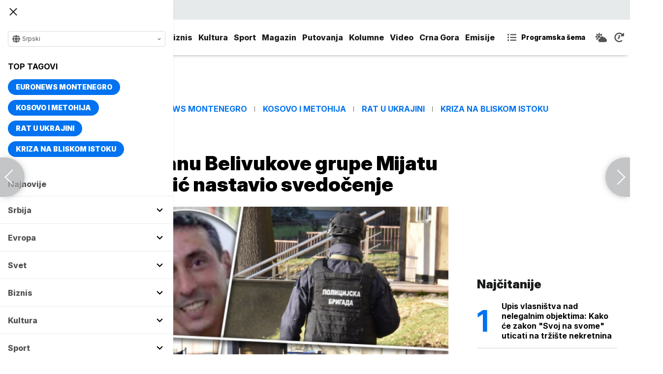

--- FILE ---
content_type: text/html; charset=UTF-8
request_url: https://www.euronews.rs/srbija/aktuelno/72827/ukinut-pritvor-clanu-belivukove-grupe-mijatu-simeunovicu-lalic-nastavio-svedocenje/vest
body_size: 38870
content:
<!DOCTYPE html>
<html lang="sr">
    <head>
        <link rel="shortcut icon" href="/favicon.ico" />

        <meta name="app-context" content="article">
<title>Ukinut pritvor članu Belivukove grupe Mijatu Simeunoviću, Lalić nastavio svedočenje</title>
<meta charset="UTF-8">
<meta name="viewport" content="width=device-width, initial-scale=1.0">
<meta name="author" content="Tanjug">
<meta name="description" content="Marko Miljković peti dan ispitivao Lalića,juronjuz srbija, euronjuz srbija, euronjuz serbia, euronews srbija, juronjuz, euronjuz">
<meta name="keywords" content="Veljko Belivuk, Marko Miljković, Veljko Belivuk i Marko Miljković, Belivukova grupa, Suđenje Belivuku i Miljkoviću, Srđan Lalić,juronjuz srbija, euronjuz srbija, euronjuz serbia, euronews srbija, juronjuz, euronjuz">
<meta name="news_keywords" content="Veljko Belivuk, Marko Miljković, Veljko Belivuk i Marko Miljković, Belivukova grupa, Suđenje Belivuku i Miljkoviću, Srđan Lalić,juronjuz srbija, euronjuz srbija, euronjuz serbia, euronews srbija, juronjuz, euronjuz">

<link rel="canonical" href="https://www.euronews.rs/srbija/aktuelno/72827/ukinut-pritvor-clanu-belivukove-grupe-mijatu-simeunovicu-lalic-nastavio-svedocenje/vest">



<!--alternate links-->
<link rel="alternate" href="https://www.euronews.rs/" hreflang="sr">
<link rel="alternate" href="https://www.euronews.com/" hreflang="en">
<link rel="alternate" href="https://fr.euronews.com/" hreflang="fr">
<link rel="alternate" href="https://de.euronews.com/" hreflang="de">
<link rel="alternate" href="https://it.euronews.com/" hreflang="it">
<link rel="alternate" href="https://es.euronews.com/" hreflang="es">
<link rel="alternate" href="https://pt.euronews.com/" hreflang="pt">
<link rel="alternate" href="https://ru.euronews.com/" hreflang="ru">
<link rel="alternate" href="https://tr.euronews.com/" hreflang="tr">
<link rel="alternate" href="https://arabic.euronews.com/" hreflang="ar">
<link rel="alternate" href="https://gr.euronews.com/" hreflang="gr">
<link rel="alternate" href="https://hu.euronews.com/" hreflang="hu">
<link rel="alternate" href="https://per.euronews.com/" hreflang="fa">
<link rel="alternate" href="https://www.euronews.al/al" hreflang="al">
<link rel="alternate" href="https://www.euronews.ro/" hreflang="ro">

<!--ios compatibility-->
<meta name="apple-mobile-web-app-capable" content="yes">
<meta name="apple-mobile-web-app-title" content="Euronews.rs">
<meta name="apple-itunes-app" content="app-id=1582475666">
<link rel="apple-touch-icon" href="https://www.euronews.rs/files/apple-icon-144x144.png">


    <script src="https://js.hcaptcha.com/1/api.js?hl=sr" async defer></script>

<!--Android compatibility-->

<meta name="mobile-web-app-capable" content="yes">
<meta name="application-name" content="Euronews.rs">
<meta name="google-play-app" content="app-id=euronews.rs">
<link rel="icon" type="image/png" href="https://www.euronews.rs/files/android-icon-192x192.png">

<meta property="fb:app_id" content="966242223397117">
<meta property="og:locale" content="sr">
<meta property="og:site_name" content="Euronews.rs">
<meta property="og:url" content="https://www.euronews.rs/srbija/aktuelno/72827/ukinut-pritvor-clanu-belivukove-grupe-mijatu-simeunovicu-lalic-nastavio-svedocenje/vest">
<meta property="og:type" content="article">
<meta property="og:title" content="Ukinut pritvor članu Belivukove grupe Mijatu Simeunoviću, Lalić nastavio svedočenje">
<meta property="og:description" content="Marko Miljković peti dan ispitivao Lalića">
<meta property="og:image" content="https://www.euronews.rs/data/images/2022-12-20/139799_1_s.jpg" />
<meta property="og:locale:alternate" content="sr-RS">
<meta property="og:locale:alternate" content="en-GB">
<meta property="og:locale:alternate" content="fr-FR">
<meta property="og:locale:alternate" content="de-DE">
<meta property="og:locale:alternate" content="it-IT">
<meta property="og:locale:alternate" content="es-ES">
<meta property="og:locale:alternate" content="pt-PT">
<meta property="og:locale:alternate" content="ru-RU">
<meta property="og:locale:alternate" content="ar-AE">
<meta property="og:locale:alternate" content="tr-TR">
<meta property="og:locale:alternate" content="fa-IR">
<meta property="og:locale:alternate" content="uk-UA">
<meta property="og:locale:alternate" content="el-GR">
<meta property="og:locale:alternate" content="hu-HU">
<meta name="twitter:site" content="@euronews">
<meta name="twitter:title" content="Ukinut pritvor članu Belivukove grupe Mijatu Simeunoviću, Lalić nastavio svedočenje">
<meta name="twitter:description" content="Marko Miljković peti dan ispitivao Lalića">
<meta property="fb:pages" content="101402598109">

<!--MSaplication compatibility-->

<link rel="mask-icon" href="https://www.euronews.rs/files/favicons/safari-pinned-tab.svg" color="#003865">
<meta name="msapplication-TileColor" content="#003865">
<meta name="msapplication-TileImage" content="https://www.euronews.rs/files/favicons/mstile-144x144.png">
<meta name="msapplication-config" content="browserconfig.xml">
<meta name="msapplication-tooltip" content="Euronews.rs">
<meta name="msapplication-window" content="width=1280;height=1024">
<meta name="msapplication-navbutton-color" content="#003865">
<meta name="msapplication-starturl" content="./">
<meta name="msapplication-square70x70logo" content="https://www.euronews.rs/files/favicons/mstile-small.jpg">
<meta name="msapplication-square150x150logo" content="https://www.euronews.rs/files/favicons/mstile-medium.jpg">
<meta name="msapplication-wide310x150logo" content="https://www.euronews.rs/files/favicons/mstile-wide.jpg">
<meta name="msapplication-square310x310logo" content="https://www.euronews.rs/files/favicons/mstile-large.jpg">

<meta name="referrer" content="no-referrer-when-downgrade">

<script>

    window.keyValues = {"pageType":"article","articleId":72827,"bannerSafe":"1","articleCategory":"Aktuelno","articleTags":["Veljko Belivuk","Marko Miljkovi\u0107","Veljko Belivuk i Marko Miljkovi\u0107","Belivukova grupa","Su\u0111enje Belivuku i Miljkovi\u0107u","Sr\u0111an Lali\u0107"]};

</script>

    <meta property="og:image:alt" content="Ukinut pritvor članu Belivukove grupe Mijatu Simeunoviću, Lalić nastavio svedočenje">
    <meta property="og:image:type" content="image/jpeg">
    <meta property="og:image:height" content="600">
    <meta property="og:image:width" content="900">
    <meta property="article:published_time" content="2022-12-23 21:26:00">
    <meta property="article:modified_time" content="2022-12-23 21:26:00">
    <meta property="article:section" content="srbija-aktuelno">
    <meta property="twitter:image:alt" content="Ukinut pritvor članu Belivukove grupe Mijatu Simeunoviću, Lalić nastavio svedočenje">


    <meta name="parsely-title" content="Ukinut pritvor članu Belivukove grupe Mijatu Simeunoviću, Lalić nastavio svedočenje" />
    <meta name="parsely-link" content="https://www.euronews.rs/srbija/aktuelno/72827/ukinut-pritvor-clanu-belivukove-grupe-mijatu-simeunovicu-lalic-nastavio-svedocenje/vest" />
    <meta name="parsely-type" content="post" />
    <meta name="parsely-image-url" content="https://www.euronews.rs/data/images/2022-12-20/139799_1_orig.jpg" />
    <meta name="parsely-pub-date" content="2022-12-23T20:26:00+00:00" />
    <meta name="parsely-section" content="Srbija" />
    <meta name="parsely-author" content="Tara Tomovic" />

    <script type="application/ld+json">
        {
            "@context": "http://schema.org",
            "@graph":[
                {
                    "@type": "NewsArticle",
                    "mainEntityOfPage": {
                        "@type": "WebPage",
                        "@id": "https://www.euronews.rs/srbija/aktuelno/72827/ukinut-pritvor-clanu-belivukove-grupe-mijatu-simeunovicu-lalic-nastavio-svedocenje/vest"
                    },
                    "headline": "Ukinut pritvor članu Belivukove grupe Mijatu Simeunoviću, Lalić nastavio svedočenje",
                    "description": "Marko Miljković peti dan ispitivao Lalića",
                    "articleBody": "Specijalni sud za organizovani kriminal ukinuo je danas Mijatu Simeunoviću, članu organizovane kriminalne grupe Marka Miljkovića i Veljaka Belivuka, meru pritvora i zamenio je blažom merom pu&amp;scaron;tanja na slobodu uz zabranu napu&amp;scaron;tanja grada Beograda.Odlukom Specijalnog suda, takođe je Simeunoviću naloženo da se nadležnoj policijskoj stanici javlja svakog 1. i 15. u mesecu.Advokati članova organizovane kriminalne grupe Marka Miljkovića i Veljka Belivuka, koji su optuženi za sedam ubistava i niz drugih te&amp;scaron;kih krivičnih dela, danas su zatražili ukidanje pritvora, odnosno, zamenu pritvora blažom merom.Blažu meru tražili su advokati Nemanje Lakićevića, Vladimira Greka, Milovana Tadića, Alekse Dunjića i Alekse Sto&amp;scaron;ića, ali je sudsko veće to odbilo.Zamenik tužioca Sa&amp;scaron;a Ivanić se usprotivio zahtevu advokata, kazav&amp;scaron;i da je stav Tužila&amp;scaron;tva za organizovani kriminal da oni treba da ostanu i dalje u pritvoru u cilju neometanog vodjenja postupka.Osim toga, u Specijalnom sudu u Beogradu danas je ispitivanjem okrivljenog-saradnika Srđana Lalića nastavljeno suđenje pripadnicima organizovane kriminalne grupe Veljka Belivuka i Marka Miljkovića, koji se potvrđenom optužnicom terete za sedam ubistava, trgovinu drogom, nezakonito držanje i no&amp;scaron;enje oružja, otmicu i silovanje.Lalić negirao da je lično ubio Nikolu Mitića, samo je učestvovaoLalić je izjavio da nije on ubio Nikolu Mitića, već da je samo učestvovao u njegovom ubistvu, a govorio je i o tome kako je brisao snimke pucnjave sa kamera na stadionu Partizana.Pripadnici organizovane kriminalne grupe Veljka Belivuka i Marka Miljkovića se potvrđenom optužnicom terete za sedam ubistava, trgovinu drogom, nezakonito držanje i no&amp;scaron;enje oružja, otmicu i silovanje.Inače, Nikola Mitić iz Beograda je pre nego &amp;scaron;to su ga pripadnici klana Veljka Belivuka odveli u Ritopek, gde su ga udavili i zaklali, pa telo samleli u ma&amp;scaron;ini za mlevenje mesa i bacili u Dunav, bio brutalno isprebijan u bunkeru na Partizanovom stadionu.Miljković je danas ne&amp;scaron;to posle 15 časova nastavio sa ispitivanjem svog dojučera&amp;scaron;njeg druga Lalića u vezi sa izvr&amp;scaron;enjem krivičnih dela koja mu se stavljaju na teret.Miljković je pitao Lalića kada je prvi prvi put ubio čoveka i koga, dodajući da je Lalić potpisao da je ubio &amp;scaron;estoro ljudi. Lalić mu je na to odgovorio da je samo učestvovao u ubistvima, kao i da je prvi put učestvovao u ubistvu Nikole Mitića.MUP SrbijeSrđan LalićLalić je rekao da mu je bilo žao iako ga nije poznavao zato &amp;scaron;to je Mitić 28 dana pre toga iza&amp;scaron;ao iz zatvora.Kada je reč o brisanju snimaka sa kamera Partizanovog stadiona, na konstataciju Miljkovića da je Lalić sa Veljkom Belivukom i&amp;scaron;ao da bri&amp;scaron;e snimke pucnjave sa video nadzora na stadionu i pitanje kako su se predstavljali Lalić je rekao da je tu bio portir koji je negodovao i da je brisao kamere dva puta, kao i da su se za to pozivali na &amp;quot;Vazuru ili Vučelića&amp;quot;, ali da nije siguran po&amp;scaron;to ne može da se seti.Miljković je zbog toga pomenutu dvojicu predložio za svedoke.Lalić je rekao da je on samo dva puta brisao kamere.Na pitanje sudije kako je moguće da nije snimljena Mitićeva otmica, Lalić je rekao da nije zato &amp;scaron;to je to bilo u luksuznom delu Dedinja.&amp;quot;Otmica je izvr&amp;scaron;ena u elitnom delu blizu kuće Dejana Lazarevića i kamere imaju na tim elitnim kućama. Nisam video sam čin, ali video sam kola kako zastaju i okreću se&amp;quot;, rekao je Lalić.Na pitanje ko je predvodio tu ekipu, Lalić je odgovorio Lazar Vukićević, za koga je rekao da je bio u kontaktu sa Miletom Kapetanom.Miljković je pitao Lalića koja je bila uloga &amp;scaron;kaljaraca oko stadiona i da li su oni bili likvidatori, &amp;scaron;to je Lalić nmegirao.&amp;quot;Mislim da su bili Vukićević i &amp;Scaron;arac, a možda su dobijali naređenja i od Vukotića&amp;quot;, dodao je Lalić.Nakon Miljkovića, kojem je danas peto roči&amp;scaron;te na kojem postavlja pitanja, Laliću će drugi okrivljeni postavljati pitanja, dok je Belivuk od sudije zatražio da poslednji ispituje Lalića.O svrgavanju vladajuće strukture u SrbijiLalić je i danas govorio o tome da je Radoje Zvicer angažovao grupu iz Crne Gore za svrgavanje vladajuće strukture u Srbiji.Advokat Nenad Aleksić je u nastavku ispitivanja Srđana Lalića pitao ko su pojedinci koje je obezbedio Radoje Zvicer za svrgavanje vladajuće strukture u Srbiji, a Lalić je rekao:&amp;quot;Ljudi iz Crne Gore, iz policije koje smo videli na slikama sa Miljkovićem i Belivukom&amp;quot;.Lalić je, na pitanje advokata povodom njegove ranije tvrdnje da je vodja kvačakog klana Zvicer obezbedio pet miliona evra za planiranje ubistva predsednika Aleksandra Vučića, rekao da je ta grupa delovala putem dru&amp;scaron;tvenih mreža.Takođe, kazao je da je ta grupa kačila političke parole koje nemaju nikakve veze sa navijačima i klubom Partizan, kao i da je napravljen Instagram profil za tu namenu &amp;quot;saut sajd 1970&amp;quot; preplavljen slikama Aleksandra Vučića i Irene Vujović i njene imovinske karte.Na pitanje ko je organizovao atentat na predsednika Aleksandra Vučića, Lalić je kazao da misli da je snajper za tu namenu bio pokupljen u Loznici, kao i da su se podaci u vezi sa tim krili kako ne bi ne&amp;scaron;to procurelo jer je to, kako je rekao, bila ozbiljnija stvar.E-StockVeljko BelivukTakođe, na pitanje u vezi sa planiranim diverzijama iz ranijih iskaza i planovima za postavljanje bombi u jedan beogradski tržni centar, ko je trebalo da ih izvr&amp;scaron;i, odakle novac, &amp;scaron;ta su diverzije sve podrazumevale i da li su bili određeni izvr&amp;scaron;ioci, Lalić je rekao da je Marko Miljković pričao da će postaviti bombe, kao i da ne zna da li je to u nekom delu bilo realizovano.Lalić je, na pitanje ko je ubio advokata Mi&amp;scaron;u Ognjanovića, rekao da jedino ima saznanja iz uličnih priča, na osnovu kojih su ga ubili Strahinja Stojanović i brat Velibora Dunjića.Pripadnici organizovane kriminalne grupe Veljka Belivuka i Marka Miljkovića se potvrđenom optužnicom terete za sedam ubistava, trgovinu drogom, nezakonito držanje i no&amp;scaron;enje oružja, otmicu i silovanje.Lalić se sa Tužila&amp;scaron;tvom za organizovani kriminal nagodio da za kaznu zatvora od 18 godina priča o zločinima nekada&amp;scaron;njih prijatelja, pripadnika ove organizovane kriminalne grupe.  ",
                    "dateCreated": "2022-12-23T20:26:00+00:00",
                    "datePublished": "2022-12-23 21:26:00",
                    "dateModified": "2022-12-23 21:26:00",
                    "image": {
                        "@type": "ImageObject",
                        "url": "https://www.euronews.rs/data/images/2022-12-20/139799_1_orig.jpg",
                        "height": "600",
                        "width": "900",
                        "caption": "",
                        "thumbnail": "https://www.euronews.rs/data/images/2022-12-20/139799_1_orig.jpg",
                        "publisher": {
                            "@type": "Organization",
                            "name": "euronews",
                            "url": "https://www.euronews.rs/files/img/logo-new.png"
                        }
                    },
                    "author": {
                        "@type": "Person",
                        "name": "Tanjug",
                        "sameAs": "https://twitter.com/euronews"
                    },
                    "creator": "Tara Tomovic",
                    "articleSection": "Srbija",
                    "publisher": {
                        "@type": "Organization",
                        "name": "Euronews",
                        "legalName": "Euronews",
                        "url": "https://www.euronews.rs",
                        "logo": {
                            "@type": "ImageObject",
                            "url": "https://www.euronews.rs/files/logo-red.png",
                            "width": 167,
                            "height": 107
                        },
                        "sameAs": [
                            "https://www.facebook.com/euronewsserbia",
                            "https://twitter.com/EuronewsSerbia",
                            "",
                            "https://www.instagram.com/euronews_serbia/",
                            "https://www.linkedin.com/company/euronews-serbia"
                        ]
                    }
                },
                {
                    "@type": "BreadcrumbList",
                    "itemListElement": [
                        {
                            "@type": "ListItem",
                            "position": 1,
                            "name": "Home",
                            "item": "https://www.euronews.rs"
                        },
                        {
                            "@type": "ListItem",
                            "position": 2,
                            "name": "Srbija",
                            "item": "https://www.euronews.rs/srbija"
                        },
                        {
                            "@type": "ListItem",
                            "position": 3,
                            "name": "Aktuelno",
                            "item": "https://www.euronews.rs/srbija/aktuelno"
                        },
                        {
                            "@type": "ListItem",
                            "position": 4,
                            "name": "Ukinut pritvor članu Belivukove grupe Mijatu Simeunoviću, Lalić nastavio svedočenje",
                            "item": "https://www.euronews.rs/srbija/aktuelno/72827/ukinut-pritvor-clanu-belivukove-grupe-mijatu-simeunovicu-lalic-nastavio-svedocenje/vest"
                        }
                    ]
                },
                {
                    "@type": "WebSite",
                    "name": "Euronews.rs",
                    "url": "https://www.euronews.rs",
                    "potentialAction": {
                        "@type": "SearchAction",
                        "target": "https://www.euronews.rs/search?query={query}",
                        "query-input": "required name=query"
                    },
                    "sameAs": [
                        "https://www.facebook.com/euronewsserbia",
                        "https://twitter.com/EuronewsSerbia",
                        "",
                        "https://www.instagram.com/euronews_serbia/",
                        "https://www.linkedin.com/company/euronews-serbia"
                    ]
                }
            ]
        }
    </script>


<link rel="home" href="/" title="homepage">



<!--CSS FILES-->
<link rel="preconnect" href="https://fonts.gstatic.com" crossorigin>

<link rel="preload" as="font" href="/files/css/fonts/FontAwesome/FontAwesome5Free-Solid.woff2" type="font/woff2" crossorigin="anonymous">

<link  rel="preload" as="style" href="https://fonts.googleapis.com/css2?family=Merriweather:wght@400;700&family=Open+Sans:wght@400;700&display=swap">
<link  rel="stylesheet" href="https://fonts.googleapis.com/css2?family=Merriweather:wght@400;700&family=Open+Sans:wght@400;700&display=swap">
<link href="https://fonts.googleapis.com/css2?family=Inter:ital,opsz,wght@0,14..32,100..900;1,14..32,100..900&display=swap" rel="stylesheet">

<link href="https://www.euronews.rs/files/css/jquery.fancybox.min.css?v=3" rel="stylesheet" type="text/css"/>
<link href="https://www.euronews.rs/files/css/swiper.css?v=3" rel="stylesheet" type="text/css"/>
<link href="https://www.euronews.rs/files/css/owl.carousel.css?v=3" rel="stylesheet" type="text/css"/>
<link href="https://www.euronews.rs/files/css/select2.css?v=3" rel="stylesheet" type="text/css"/>
<link href="https://www.euronews.rs/files/fontawesome/css/all.css?v=3" rel="stylesheet" type="text/css"/>

    
<link href="https://www.euronews.rs/files/css/theme.css?v=3" rel="stylesheet" type="text/css"/> 
<link href="https://www.euronews.rs/files/css/custom.css?v=3" rel="stylesheet" type="text/css"/> 


<meta name="google-site-verification" content="VaL2gITNI4zp0ivQ7eOyklZW1nslSaKkfUFHMkvwDCg" />

<script src="//cdn.orangeclickmedia.com/tech/euronews.rs/ocm.js" async="async"></script>
<script async="async" src="//securepubads.g.doubleclick.net/tag/js/gpt.js"></script>
<script>
window.googletag = window.googletag || {}
window.googletag.cmd = window.googletag.cmd || []
googletag.cmd.push(() => {
googletag.pubads().setCentering(true)
googletag.pubads().enableSingleRequest()
googletag.pubads().disableInitialLoad()
googletag.enableServices()
})
</script>
                                                                    <!-- (C)2000-2024 Gemius SA - gemiusPrism  / euronews.rs/Default section -->
<script type="text/javascript">
var pp_gemius_identifier = '..GV73P.0T8tWVLxdBUTDbPofbr_.yOGT4SwnkJJ7QD.K7';
// lines below shouldn't be edited
function gemius_pending(i) { window[i] = window[i] || function() {var x = window[i+'_pdata'] = window[i+'_pdata'] || []; x[x.length]=Array.prototype.slice.call(arguments, 0);};};
(function(cmds) { var c; while(c = cmds.pop()) gemius_pending(c)})(['gemius_cmd', 'gemius_hit', 'gemius_event', 'gemius_init', 'pp_gemius_hit', 'pp_gemius_event', 'pp_gemius_init']);
window.pp_gemius_cmd = window.pp_gemius_cmd || window.gemius_cmd;
(function(d,t) {try {var gt=d.createElement(t),s=d.getElementsByTagName(t)[0],l='http'+((location.protocol=='https:')?'s':''); gt.setAttribute('async','async');
gt.setAttribute('defer','defer'); gt.src=l+'://gars.hit.gemius.pl/xgemius.js'; s.parentNode.insertBefore(gt,s);} catch (e) {}})(document,'script');
</script>
                    
        <!-- Global site tag (gtag.js) - Google Analytics -->
        <script async src="https://www.googletagmanager.com/gtag/js?id=UA-196545583-1"></script>
        <script>
        window.dataLayer = window.dataLayer || [];
        function gtag(){dataLayer.push(arguments);}
        gtag('js', new Date());

        gtag('config', 'UA-196545583-1');
        </script>

        <script type="text/javascript">
            function e(e){var t=!(arguments.length>1&&void 0!==arguments[1])||arguments[1],c=document.createElement("script");c.src=e,t?c.type="module":(c.async=!0,c.type="text/javascript",c.setAttribute("nomodule",""));var n=document.getElementsByTagName("script")[0];n.parentNode.insertBefore(c,n)}function t(t,c,n){var a,o,r;null!==(a=t.marfeel)&&void 0!==a||(t.marfeel={}),null!==(o=(r=t.marfeel).cmd)&&void 0!==o||(r.cmd=[]),t.marfeel.config=n,t.marfeel.config.accountId=c;var i="https://sdk.mrf.io/statics";e("".concat(i,"/marfeel-sdk.js?id=").concat(c),!0),e("".concat(i,"/marfeel-sdk.es5.js?id=").concat(c),!1)}!function(e,c){var n=arguments.length>2&&void 0!==arguments[2]?arguments[2]:{};t(e,c,n)}(window,2795,{} /*config*/);
        </script>

        <!-- Facebook Pixel Code -->
        <script>
            !function(f,b,e,v,n,t,s)
            {if(f.fbq)return;n=f.fbq=function(){n.callMethod?
            n.callMethod.apply(n,arguments):n.queue.push(arguments)};
            if(!f._fbq)f._fbq=n;n.push=n;n.loaded=!0;n.version='2.0';
            n.queue=[];t=b.createElement(e);t.async=!0;
            t.src=v;s=b.getElementsByTagName(e)[0];
            s.parentNode.insertBefore(t,s)}(window, document,'script',
            'https://connect.facebook.net/en_US/fbevents.js');
            fbq('init', '327419109010816');
            fbq('track', 'PageView');
            </script>
            <noscript><img height="1" width="1" style="display:none"
            src="https://www.facebook.com/tr?id=327419109010816&ev=PageView&noscript=1"
        /></noscript>
        <!-- End Facebook Pixel Code -->
    </head>
    <body>
       
        
                
            <img src='https://www.euronews.rs/data/images/2022-12-20/139799_1_orig.jpg' style='display:none;'>

        <section class="top-navbar >">
    <div class="container">
        <div class="languages-menu">
    <p class="current-language">
        <span class="globe-icon">
            <svg width='16' height="16">
                <use xlink:href="/files/fontawesome/solid.svg#globe"></use>
            </svg>
        </span>
        Srpski
        <span class="arrow">
            <svg width='7' height="7">
                <use xlink:href="/files/fontawesome/solid.svg#chevron-down"></use>
            </svg>
        </span>
    </p>
    <div class="languages-list">
        <ul class="languages-list-inner">
            <li>
                <a href="https://www.euronews.com/">English</a>
            </li>
            <li>
                <a href="https://fr.euronews.com/">Français</a>
            </li>
            <li>
                <a href="https://de.euronews.com/">Deutsch</a>
            </li>
            <li>
                <a href="https://it.euronews.com/">Italiano</a>
            </li>
            <li>
                <a href="https://es.euronews.com/">Español</a>
            </li>
            <li>
                <a href="https://pt.euronews.com/">Português</a>
            </li>
            <li>
                <a href="https://ru.euronews.com/">Русский</a>
            </li>
            <li>
                <a href="https://tr.euronews.com/">Türkçe</a>
            </li>
            <li>
                <a href="https://gr.euronews.com/">Ελληνικά</a>
            </li>
            <li>
                <a href="https://hu.euronews.com/">Magyar</a>
            </li>
            <li>
                <a href="https://per.euronews.com/">فارسی</a>
            </li>
            <li>
                <a href="https://arabic.euronews.com/">العربية</a>
            </li>
            <li>
                <a href="https://www.euronews.al/al">Shqip</a>
            </li>
            <li>
                <a href="https://www.euronews.ro/">Română</a>
            </li>
            <li>
                <a href="https://www.euronews.ba/">BHS</a>
            </li>
        </ul>
    </div>
</div>        <form class="search-form" method="get" action="/search">
    <span class="close-search-form"></span>    
    <div class="form-group mb-0 ">
        <div class="input-group">
            <input type="text" class="form-control" placeholder="Pretraga" name="query" value="">
            <div class="input-group-append">
                <button class="btn btn-primary" type="submit">
                    <svg width='16' height="16">
                        <use xlink:href="/files/fontawesome/solid.svg#search"></use>
                    </svg>
                </button>
            </div>
        </div>
    </div>
</form>    </div>
</section>
<header class="header-redesign ">
    <section class="header-bottom">
        <div class="container">
            <button class='navbar-toggler'>
                <span></span>
                <span></span>
                <span></span>
            </button>
            <a href="https://www.euronews.rs" class='navbar-brand'>
                <img src="/files/img/logo-redesign.png" alt="Euronews logo" width="72" height="72">
            </a>
                            <div class='main-menu d-flex'>
                    <ul class='navbar-nav list-unstyled'>
                                                                                                                                            <li class='nav-item'>
                                <a class='nav-link' href="/srbija">Srbija</a>
                            </li>
                                                                                <li class='nav-item'>
                                <a class='nav-link' href="/evropa">Evropa</a>
                            </li>
                                                                                <li class='nav-item'>
                                <a class='nav-link' href="/svet">Svet</a>
                            </li>
                                                                                <li class='nav-item'>
                                <a class='nav-link' href="/biznis">Biznis</a>
                            </li>
                                                                                <li class='nav-item'>
                                <a class='nav-link' href="/kultura">Kultura</a>
                            </li>
                                                                                <li class='nav-item'>
                                <a class='nav-link' href="/sport">Sport</a>
                            </li>
                                                                                <li class='nav-item'>
                                <a class='nav-link' href="/magazin">Magazin</a>
                            </li>
                                                                                <li class='nav-item'>
                                <a class='nav-link' href="/putovanja">Putovanja</a>
                            </li>
                                                                                <li class='nav-item'>
                                <a class='nav-link' href="/kolumne">Kolumne</a>
                            </li>
                                                                                <li class='nav-item'>
                                <a class='nav-link' href="/video">Video</a>
                            </li>
                                                                                <li class='nav-item'>
                                <a class='nav-link' href="/crna-gora">Crna Gora</a>
                            </li>
                                                <li class="nav-item">
                            <a class="nav-link" href="/emisije" title="Emisije">Emisije</a>
                        </li>
                        <li class='nav-item more'>
                            <a class='nav-link' href="#">More<span class='fas fa-caret-down'></span></a>
                            <div class='more-navbar-wrapper'>

                                <ul class='more-navbar-nav list-unstyled'>
                                                                                                                                                                                                        <li class='nav-item'>
                                            <a class='nav-link' href="/srbija">Srbija</a>
                                        </li>
                                                                                                                    <li class='nav-item'>
                                            <a class='nav-link' href="/evropa">Evropa</a>
                                        </li>
                                                                                                                    <li class='nav-item'>
                                            <a class='nav-link' href="/svet">Svet</a>
                                        </li>
                                                                                                                    <li class='nav-item'>
                                            <a class='nav-link' href="/biznis">Biznis</a>
                                        </li>
                                                                                                                    <li class='nav-item'>
                                            <a class='nav-link' href="/kultura">Kultura</a>
                                        </li>
                                                                                                                    <li class='nav-item'>
                                            <a class='nav-link' href="/sport">Sport</a>
                                        </li>
                                                                                                                    <li class='nav-item'>
                                            <a class='nav-link' href="/magazin">Magazin</a>
                                        </li>
                                                                                                                    <li class='nav-item'>
                                            <a class='nav-link' href="/putovanja">Putovanja</a>
                                        </li>
                                                                                                                    <li class='nav-item'>
                                            <a class='nav-link' href="/kolumne">Kolumne</a>
                                        </li>
                                                                                                                    <li class='nav-item'>
                                            <a class='nav-link' href="/video">Video</a>
                                        </li>
                                                                                                                    <li class='nav-item'>
                                            <a class='nav-link' href="/crna-gora">Crna Gora</a>
                                        </li>
                                                                        <li class="nav-item">
                                        <a class="nav-link" href="/emisije" title="Emisije">Emisije</a>
                                    </li>
                                </ul>
                            </div>
                        </li>
                    </ul>
                    <div class='more-links'>
                        <a href="https://www.euronews.rs/programska-sema" class='program-icon'>
                            <svg width='18' height="18">
                                <use xlink:href="/files/fontawesome/solid.svg#list-ul"></use>
                            </svg>
                            <span>Programska šema</span>
                        </a>
                        <a href="https://www.euronews.rs/vremenska-prognoza" class='weather-icon'>
                            <svg width='24' height="24">
                                <use xlink:href="/files/fontawesome/solid.svg#cloud-sun"></use>
                            </svg>
                        </a>
                        <a href="https://www.euronews.rs/najnovije-vesti-dana" class='just-in-icon'>
                            <svg width='20' height="20">
                                <use xlink:href="/files/fontawesome/solid.svg#history"></use>
                            </svg>
                        </a>
                        <a href="https://www.euronews.rs/tv-uzivo" class='live-icon'>
                            <span>TV uživo</span>
                        </a>
                    </div>
                </div>
                    </div>
            </section>
</header>
<div class='sidebar-menu '>
    <button class='navbar-close'>
        <span></span>
        <span></span>
        <span></span>
    </button>
    <div class="languages-menu">
    <p class="current-language">
        <span class="globe-icon">
            <svg width='16' height="16">
                <use xlink:href="/files/fontawesome/solid.svg#globe"></use>
            </svg>
        </span>
        Srpski
        <span class="arrow">
            <svg width='7' height="7">
                <use xlink:href="/files/fontawesome/solid.svg#chevron-down"></use>
            </svg>
        </span>
    </p>
    <div class="languages-list">
        <ul class="languages-list-inner">
            <li>
                <a href="https://www.euronews.com/">English</a>
            </li>
            <li>
                <a href="https://fr.euronews.com/">Français</a>
            </li>
            <li>
                <a href="https://de.euronews.com/">Deutsch</a>
            </li>
            <li>
                <a href="https://it.euronews.com/">Italiano</a>
            </li>
            <li>
                <a href="https://es.euronews.com/">Español</a>
            </li>
            <li>
                <a href="https://pt.euronews.com/">Português</a>
            </li>
            <li>
                <a href="https://ru.euronews.com/">Русский</a>
            </li>
            <li>
                <a href="https://tr.euronews.com/">Türkçe</a>
            </li>
            <li>
                <a href="https://gr.euronews.com/">Ελληνικά</a>
            </li>
            <li>
                <a href="https://hu.euronews.com/">Magyar</a>
            </li>
            <li>
                <a href="https://per.euronews.com/">فارسی</a>
            </li>
            <li>
                <a href="https://arabic.euronews.com/">العربية</a>
            </li>
            <li>
                <a href="https://www.euronews.al/al">Shqip</a>
            </li>
            <li>
                <a href="https://www.euronews.ro/">Română</a>
            </li>
            <li>
                <a href="https://www.euronews.ba/">BHS</a>
            </li>
        </ul>
    </div>
</div>    <div class="top-tags">
    <h4 class="top-tags-label">Top tagovi</h4>
    <div class="top-tags-list">
                    
            <a  href="/tema/176952/euronews-montenegro" title="Euronews Montenegro"> Euronews Montenegro </a>
                    
            <a  href="/tema/231/kosovo-i-metohija" title="Kosovo i Metohija"> Kosovo i Metohija </a>
                    
            <a  href="/tema/44412/rat-u-ukrajini" title="Rat u Ukrajini"> Rat u Ukrajini </a>
                    
            <a  href="/tema/129945/kriza-na-bliskom-istoku" title="Kriza na Bliskom istoku"> Kriza na Bliskom istoku </a>
            </div>
</div>
    <ul class='navbar-nav list-unstyled'>
        <li class='nav-item'>
            <a class='nav-link' href="https://www.euronews.rs/najnovije-vesti-dana">Najnovije</a>
        </li>
                                                                                                        <li class='nav-item'>
                    <a class='nav-link' href="/srbija">Srbija
                        <span class="toggle-submenu submenu-chevron">
                            <svg width='17' height="14">
                                <use xlink:href="/files/fontawesome/solid.svg#chevron-down"></use>
                            </svg>
                        </span>
                    </a>
                                            <ul class="submenu">
                                                            <li class="submenu-item">
                                    <a href="/srbija/politika" class="submenu-link">Politika</a>
                                </li>
                                                            <li class="submenu-item">
                                    <a href="/srbija/drustvo" class="submenu-link">Društvo</a>
                                </li>
                                                            <li class="submenu-item">
                                    <a href="/srbija/aktuelno" class="submenu-link">Aktuelno</a>
                                </li>
                                                    </ul>
                                    </li>
                                                            <li class='nav-item'>
                    <a class='nav-link' href="/evropa">Evropa
                        <span class="toggle-submenu submenu-chevron">
                            <svg width='17' height="14">
                                <use xlink:href="/files/fontawesome/solid.svg#chevron-down"></use>
                            </svg>
                        </span>
                    </a>
                                            <ul class="submenu">
                                                            <li class="submenu-item">
                                    <a href="/evropa/vesti" class="submenu-link">Vesti</a>
                                </li>
                                                            <li class="submenu-item">
                                    <a href="/evropa/region" class="submenu-link">Region</a>
                                </li>
                                                            <li class="submenu-item">
                                    <a href="/evropa/briselske-vesti" class="submenu-link">Briselske vesti</a>
                                </li>
                                                            <li class="submenu-item">
                                    <a href="/evropa/neistrazena-evropa" class="submenu-link">Neistražena Evropa</a>
                                </li>
                                                    </ul>
                                    </li>
                                                            <li class='nav-item'>
                    <a class='nav-link' href="/svet">Svet
                        <span class="toggle-submenu submenu-chevron">
                            <svg width='17' height="14">
                                <use xlink:href="/files/fontawesome/solid.svg#chevron-down"></use>
                            </svg>
                        </span>
                    </a>
                                            <ul class="submenu">
                                                            <li class="submenu-item">
                                    <a href="/svet/fokus" class="submenu-link">Fokus</a>
                                </li>
                                                            <li class="submenu-item">
                                    <a href="/svet/planeta" class="submenu-link">Planeta</a>
                                </li>
                                                            <li class="submenu-item">
                                    <a href="/svet/globalni-trendovi" class="submenu-link">Globalni trendovi</a>
                                </li>
                                                    </ul>
                                    </li>
                                                            <li class='nav-item'>
                    <a class='nav-link' href="/biznis">Biznis
                        <span class="toggle-submenu submenu-chevron">
                            <svg width='17' height="14">
                                <use xlink:href="/files/fontawesome/solid.svg#chevron-down"></use>
                            </svg>
                        </span>
                    </a>
                                            <ul class="submenu">
                                                            <li class="submenu-item">
                                    <a href="/biznis/biznis-vesti" class="submenu-link">Biznis vesti</a>
                                </li>
                                                            <li class="submenu-item">
                                    <a href="/biznis/novac" class="submenu-link">Novac</a>
                                </li>
                                                            <li class="submenu-item">
                                    <a href="/biznis/privreda" class="submenu-link">Privreda</a>
                                </li>
                                                            <li class="submenu-item">
                                    <a href="/biznis/nekretnine" class="submenu-link">Nekretnine</a>
                                </li>
                                                            <li class="submenu-item">
                                    <a href="/biznis/biznis-lideri" class="submenu-link">Biznis lideri</a>
                                </li>
                                                            <li class="submenu-item">
                                    <a href="/biznis/agrobiznis" class="submenu-link">Agrobiznis</a>
                                </li>
                                                    </ul>
                                    </li>
                                                            <li class='nav-item'>
                    <a class='nav-link' href="/kultura">Kultura
                        <span class="toggle-submenu submenu-chevron">
                            <svg width='17' height="14">
                                <use xlink:href="/files/fontawesome/solid.svg#chevron-down"></use>
                            </svg>
                        </span>
                    </a>
                                            <ul class="submenu">
                                                            <li class="submenu-item">
                                    <a href="/kultura/aktuelno-iz-kulture" class="submenu-link">Aktuelno iz kulture</a>
                                </li>
                                                            <li class="submenu-item">
                                    <a href="/kultura/reflektor" class="submenu-link">Reflektor</a>
                                </li>
                                                    </ul>
                                    </li>
                                                            <li class='nav-item'>
                    <a class='nav-link' href="/sport">Sport
                        <span class="toggle-submenu submenu-chevron">
                            <svg width='17' height="14">
                                <use xlink:href="/files/fontawesome/solid.svg#chevron-down"></use>
                            </svg>
                        </span>
                    </a>
                                            <ul class="submenu">
                                                            <li class="submenu-item">
                                    <a href="/sport/fudbal" class="submenu-link">Fudbal</a>
                                </li>
                                                            <li class="submenu-item">
                                    <a href="/sport/kosarka" class="submenu-link">Košarka</a>
                                </li>
                                                            <li class="submenu-item">
                                    <a href="/sport/tenis" class="submenu-link">Tenis</a>
                                </li>
                                                            <li class="submenu-item">
                                    <a href="/sport/ostali-sportovi" class="submenu-link">Ostali sportovi</a>
                                </li>
                                                    </ul>
                                    </li>
                                                            <li class='nav-item'>
                    <a class='nav-link' href="/magazin">Magazin
                        <span class="toggle-submenu submenu-chevron">
                            <svg width='17' height="14">
                                <use xlink:href="/files/fontawesome/solid.svg#chevron-down"></use>
                            </svg>
                        </span>
                    </a>
                                            <ul class="submenu">
                                                            <li class="submenu-item">
                                    <a href="/magazin/zivot" class="submenu-link">Život</a>
                                </li>
                                                            <li class="submenu-item">
                                    <a href="/magazin/nauka" class="submenu-link">Nauka</a>
                                </li>
                                                            <li class="submenu-item">
                                    <a href="/magazin/tehnologija" class="submenu-link">Tehnologija</a>
                                </li>
                                                            <li class="submenu-item">
                                    <a href="/magazin/istorija" class="submenu-link">Istorija</a>
                                </li>
                                                            <li class="submenu-item">
                                    <a href="/magazin/poznati" class="submenu-link">Poznati</a>
                                </li>
                                                            <li class="submenu-item">
                                    <a href="/magazin/zdravlje" class="submenu-link">Zdravlje</a>
                                </li>
                                                    </ul>
                                    </li>
                                                            <li class='nav-item'>
                    <a class='nav-link' href="/putovanja">Putovanja
                        <span class="toggle-submenu submenu-chevron">
                            <svg width='17' height="14">
                                <use xlink:href="/files/fontawesome/solid.svg#chevron-down"></use>
                            </svg>
                        </span>
                    </a>
                                            <ul class="submenu">
                                                            <li class="submenu-item">
                                    <a href="/putovanja/novosti" class="submenu-link">Novosti</a>
                                </li>
                                                            <li class="submenu-item">
                                    <a href="/putovanja/sezona" class="submenu-link">Sezona</a>
                                </li>
                                                            <li class="submenu-item">
                                    <a href="/putovanja/oko-sveta" class="submenu-link">Oko sveta</a>
                                </li>
                                                    </ul>
                                    </li>
                                                            <li class='nav-item'>
                    <a class='nav-link' href="/kolumne">Kolumne
                        <span class="toggle-submenu submenu-chevron">
                            <svg width='17' height="14">
                                <use xlink:href="/files/fontawesome/solid.svg#chevron-down"></use>
                            </svg>
                        </span>
                    </a>
                                            <ul class="submenu">
                                                            <li class="submenu-item">
                                    <a href="/kolumne/ivan-radovanovic" class="submenu-link">Ivan Radovanović</a>
                                </li>
                                                            <li class="submenu-item">
                                    <a href="/kolumne/dragana-matovic" class="submenu-link">Dragana Matović</a>
                                </li>
                                                            <li class="submenu-item">
                                    <a href="/kolumne/ljiljana-smajlovic" class="submenu-link">Ljiljana Smajlović</a>
                                </li>
                                                            <li class="submenu-item">
                                    <a href="/kolumne/filip-rodic" class="submenu-link">Filip Rodić</a>
                                </li>
                                                            <li class="submenu-item">
                                    <a href="/kolumne/muharem-bazdulj" class="submenu-link">Muharem Bazdulj</a>
                                </li>
                                                            <li class="submenu-item">
                                    <a href="/kolumne/vesna-knezevic" class="submenu-link">Vesna Knežević</a>
                                </li>
                                                    </ul>
                                    </li>
                                                            <li class='nav-item'>
                    <a class='nav-link' href="/video">Video
                        <span class="toggle-submenu submenu-chevron">
                            <svg width='17' height="14">
                                <use xlink:href="/files/fontawesome/solid.svg#chevron-down"></use>
                            </svg>
                        </span>
                    </a>
                                    </li>
                                                            <li class='nav-item'>
                    <a class='nav-link' href="/crna-gora">Crna Gora
                        <span class="toggle-submenu submenu-chevron">
                            <svg width='17' height="14">
                                <use xlink:href="/files/fontawesome/solid.svg#chevron-down"></use>
                            </svg>
                        </span>
                    </a>
                                            <ul class="submenu">
                                                            <li class="submenu-item">
                                    <a href="/crna-gora/vesti" class="submenu-link">Vesti</a>
                                </li>
                                                    </ul>
                                    </li>
                            <li class="nav-item">
            <a class="nav-link" href="/emisije" title="Emisije">Emisije</a>
        </li>
    </ul>
    <div class='more-links'>
        <a href="https://www.euronews.rs/tv-uzivo" class="live-link">
            <span>
                <svg width='14' height="14">
                    <use xlink:href="/files/fontawesome/solid.svg#tv"></use>
                </svg>
            </span>
            TV Uživo        </a>
        <a href="https://www.euronews.rs/najnovije-vesti-dana" class="latest-link">
            <span>
                <svg width='14' height="14">
                    <use xlink:href="/files/fontawesome/solid.svg#history"></use>
                </svg>
            </span>
            Najnovije vesti        </a>
        <a href="https://www.euronews.rs/vremenska-prognoza" class="weather-link">
            <span>
                <svg width='16' height="16">
                    <use xlink:href="/files/fontawesome/solid.svg#cloud-sun"></use>
                </svg>
            </span>
            Vremenska prognoza        </a>
    </div>
    <form class="search-form" method="get" action="/search">
    <span class="close-search-form"></span>    
    <div class="form-group mb-0 ">
        <div class="input-group">
            <input type="text" class="form-control" placeholder="Pretraga" name="query" value="">
            <div class="input-group-append">
                <button class="btn btn-primary" type="submit">
                    <svg width='16' height="16">
                        <use xlink:href="/files/fontawesome/solid.svg#search"></use>
                    </svg>
                </button>
            </div>
        </div>
    </div>
</form>    <div class="social-links-wrapper">
    <h4 class="social-title">Find us</h4>
    <div class="social-links">
        <a class="facebook-f" target="_blank" href="https://www.facebook.com/euronewsserbia">
            <svg width='24' height="24">
                <use xlink:href="/files/fontawesome/brands.svg#facebook"></use>
            </svg>
        </a>
        <a class="twitter" target="_blank" href="https://twitter.com/EuronewsSerbia">
            <svg width='24' height="24">
                <use xlink:href="/files/fontawesome/brands.svg#x-twitter"></use>
            </svg>
        </a>
        <a class="youtube" target="_blank" href="https://www.youtube.com/channel/UCVgGKbKc_XSjBNXIa_CDr8Q">
            <svg width='24' height="24">
                <use xlink:href="/files/fontawesome/brands.svg#youtube"></use>
            </svg>
        </a>
        <a class="linkedin-in" target="_blank" href="https://www.linkedin.com/company/euronews-serbia">
            <svg width='24' height="24">
                <use xlink:href="/files/fontawesome/brands.svg#linkedin-in"></use>
            </svg>
        </a>

        <a class="instagram" target="_blank" href="https://www.instagram.com/euronews_serbia/">
            <svg width='24' height="24">
                <use xlink:href="/files/fontawesome/brands.svg#instagram"></use>
            </svg>
        </a>
        <a class="tiktok" target="_blank" href="https://www.tiktok.com/@euronewsserbia">
            <svg width='24' height="24">
                <use xlink:href="/files/fontawesome/brands.svg#tiktok"></use>
            </svg>
        </a>
    </div>
    <div class="app-links">
        <a href="https://apps.apple.com/us/app/euronews-daily-news-live-tv/id555667472" target="_blank">
            <img src="/files/img/icons/app-store.svg" alt="">
        </a>
        <a href="https://play.google.com/store/apps/details?id=com.euronews.express&amp;pli=1" target="_blank">
            <img src="/files/img/icons/google-play.svg" alt="">
        </a>
    </div>
</div>
</div>
        <main class="">

            <div class="banner">
                <!-- banner code for billboard-premium -->
                    <div class='  w-100 text-center'>
                        <!-- /,22487259376/euronews.rs/billboard_premium -->
<script>
  window.googletag = window.googletag || {cmd: []};
  googletag.cmd.push(function() {
  
   var billboard_premium = googletag.sizeMapping()
    .addSize([0, 0], [[300,75],[300,100],[320,50],[320,100]])
    .addSize([340,0], [[300,75],[300,100],[320,50],[320,100]])
    .addSize([768, 0], [[750,100],[728,90]])
    .addSize([1024, 0],[[750,100],[930,180],[970,90],[970,180],[970,250],[980,90],[980,120],[728,90]])
    .build();
	
    googletag.defineSlot('/22487259376/euronews.rs/billboard_premium',[[300,75],[300,100],[320,50],[728,90],[320,100],[750,100],[930,180],[970,90],[970,180],[970,250],[980,90],[980,120]],'billboard_premium').defineSizeMapping(billboard_premium).addService(googletag.pubads());
  });
</script>
<div id='billboard_premium' data-ocm-ad">
</div>
                    </div>

                                                    </div>

            
<style>
    .single-news-content .more-soon {
        background-color: #017df4;
    }

    .invalid-feedback {
        /* display: block; */
    }

    .brid-video-signature {
        position: relative;
        text-align: right;
        font-size: 14px;
        line-height: 17px;
        font-style: italic;
        padding: 2px 5px;
        margin-bottom: 2rem;
        margin-top: -1.5rem;
        color: #000 !important;
    }
    
    @media (max-width: 760px) {
        .lead-video div[id^="VMS_"] > div {
            width: 100% !important;
            height: 100% !important;
        }
    }
</style>

    <div class="single-news-pagination">
        <a href="/srbija/aktuelno/201350/slucaj-donora-iz-danske-postoji-li-rizik-za-vto-u-srbiji/vest" class="newer-news">
            <span class="arrow"></span>
            <span class="title">Slučaj donora sa genom za rak: Da li parovi u Srbiji koji se spremaju za VTO doniranim materijalom imaju razlog za brigu</span>
        </a>
        <a href="/srbija/aktuelno/183599/saobracajna-nesreca-u-perlezu-jedna-osoba-poginula/vest" class="older-news">
            <span class="title">Saobraćajna nesreća kod Zrenjanina: Jedna osoba poginula, četiri teško povređene u sudaru dva automobila</span>
            <span class="arrow"></span>
        </a>
    </div>

<!-- za travel kategoriju ovde ispisi jos i  klasu travel-news  jer je narandzasta-->
<div class='single-news-page pb-6 pt-lg-4'>
    <section class="breaking-news mb-4 d-none d-md-block">
        <div class="container">
            <div class="top-tags">
    <h4 class="top-tags-label">Top tagovi</h4>
    <div class="top-tags-list">
                    
            <a  href="/tema/176952/euronews-montenegro" title="Euronews Montenegro"> Euronews Montenegro </a>
                    
            <a  href="/tema/231/kosovo-i-metohija" title="Kosovo i Metohija"> Kosovo i Metohija </a>
                    
            <a  href="/tema/44412/rat-u-ukrajini" title="Rat u Ukrajini"> Rat u Ukrajini </a>
                    
            <a  href="/tema/129945/kriza-na-bliskom-istoku" title="Kriza na Bliskom istoku"> Kriza na Bliskom istoku </a>
            </div>
</div>
        </div>
    </section>
    
    <div class="layout-group ">
        <div class="container">
            <div class="row justify-content-between">
                <div class='col-12 col-lg-8 main-content'>

                    <article class="single-news ">
                        <nav class='breadcrumbs mb-4 mb-lg-5'>
    <ol class='list-unstyled'>
        <li>
            <a href="/">Naslovna</a>
        </li>
        <li>
            <a href="/srbija">Srbija</a>
        </li>
                    <li>
                <a href="/srbija/aktuelno">Aktuelno</a>
            </li>
            </ol>
    </nav>
                        <div class="single-news-header">
                                                            <a class='single-news-category' href="/srbija/aktuelno">Aktuelno</a>
                                                        <div class='single-news-title-wrapper mb-2'>
                                <h1 class="single-news-title">
                                                                                                            Ukinut pritvor članu Belivukove grupe Mijatu Simeunoviću, Lalić nastavio svedočenje
                                </h1>
                                <a href="#comments" class='single-news-comments'>
                                    <span class='far fa-comment'></span>
                                    <span class='comment-text'>Komentari</span>
                                </a>
                            </div>
                                                            <figure class="lead-media ">
                                    <!-- Put this iframe or video tag for video news insteed picture-->
                                    <picture>
                                        <source srcset="/data/images/2022-12-20/139799_1_s.jpg" type="image/webp">
                                        <img src="/data/images/2022-12-20/139799_1_s.jpg" alt="Ukinut pritvor članu Belivukove grupe Mijatu Simeunoviću, Lalić nastavio svedočenje" srcset="/data/images/2022-12-20/139799_1_s.jpg" class="lazyload" loading="lazy">
                                    </picture>
                                </figure>
                                <figcaption class='lead-image-title'>
                                    Ukinut pritvor članu Belivukove grupe Mijatu Simeunoviću, Lalić nastavio svedočenje - <span class="source"> Copyright E-Stock/Nataša Rajaković, Miloš Rafailović, MUP Srbije</span>
                                </figcaption>
                                                        <div class="single-news-info">
                                <p class='single-news-author'>Autor: <a >Tanjug</a></p>
                                <div class='published-wrapper'>
                                    
                                    <p class="single-news-date">23/12/2022</p>
                                    <span class='separator px-2'>-</span>
                                    <p class="single-news-time">21:26</p>
                                </div>
                                <div class='share-media'>
                                    <a href="https://facebook.com/sharer.php?u=https%3A%2F%2Fwww.euronews.rs%2Fsrbija%2Faktuelno%2F72827%2Fukinut-pritvor-clanu-belivukove-grupe-mijatu-simeunovicu-lalic-nastavio-svedocenje%2Fvest" target="_blank"> <svg width='18' height="18"><use xlink:href="/files/fontawesome/brands.svg#facebook-f"></use></svg></a>
                                    <a href="https://twitter.com/intent/tweet?text=Ukinut+pritvor+%C4%8Dlanu+Belivukove+grupe+Mijatu+Simeunovi%C4%87u%2C+Lali%C4%87+nastavio+svedo%C4%8Denje+via+%40EuronewsSerbia&url=https%3A%2F%2Fwww.euronews.rs%2Fsrbija%2Faktuelno%2F72827%2Fukinut-pritvor-clanu-belivukove-grupe-mijatu-simeunovicu-lalic-nastavio-svedocenje%2Fvest" target="_blank"><svg width='18' height="18"><use xlink:href="/files/fontawesome/brands.svg#x-twitter"></use></svg></a>
                                    
                                    <a href="mailto:" target="_blank"><svg width='18' height="18"><use xlink:href="/files/fontawesome/solid.svg#envelope"></use></svg></a>
                                    <a href="#" class='more-share-icon' target="_blank"><svg width='18' height="18"><use xlink:href="/files/fontawesome/solid.svg#share"></use></svg></a>
                                    <a href="#comments"><svg width='18' height="18"><use xlink:href="/files/fontawesome/solid.svg#comment-alt"></use></svg></a>
                                    <a href="https://reddit.com/submit?url=https%3A%2F%2Fwww.euronews.rs%2Fsrbija%2Faktuelno%2F72827%2Fukinut-pritvor-clanu-belivukove-grupe-mijatu-simeunovicu-lalic-nastavio-svedocenje%2Fvest" target="_blank"><svg width='18' height="18"><use xlink:href="/files/fontawesome/brands.svg#reddit-alien"></use></svg></a>
                                    

                                    
                                    <a href="https://www.instagram.com/euronews_serbia/" target="_blank"><svg width='18' height="18"><use xlink:href="/files/fontawesome/brands.svg#instagram"></use></svg></a>
                                    
                                    <a href="https://linkedin.com/shareArticle?mini=true&url=https%3A%2F%2Fwww.euronews.rs%2Fsrbija%2Faktuelno%2F72827%2Fukinut-pritvor-clanu-belivukove-grupe-mijatu-simeunovicu-lalic-nastavio-svedocenje%2Fvest" target="_blank"><svg width='18' height="18"><use xlink:href="/files/fontawesome/brands.svg#linkedin-in"></use></svg></a>
                                    
                                    <a target="_blank" href="https://www.tiktok.com/@euronewsserbia"><svg width='18' height="18"><use xlink:href="/files/fontawesome/brands.svg#tiktok"></use></svg></a>
                                </div>
                            </div>
                        </div>



                        

                        <div class="single-news-inner d-flex flex-wrap flex-md-nowrap">
                            <div class='single-news-aside'>
                                <!--Ovde ide share ikonice-->
                                <p class='share-label mb-1'>Podeli</p>
                                <div class='share-media'>
                                    <a href="https://facebook.com/sharer.php?u=https%3A%2F%2Fwww.euronews.rs%2Fsrbija%2Faktuelno%2F72827%2Fukinut-pritvor-clanu-belivukove-grupe-mijatu-simeunovicu-lalic-nastavio-svedocenje%2Fvest" class='fab fa-facebook-f' target="_blank"></a>
                                    <a href="https://twitter.com/intent/tweet?text=Ukinut+pritvor+%C4%8Dlanu+Belivukove+grupe+Mijatu+Simeunovi%C4%87u%2C+Lali%C4%87+nastavio+svedo%C4%8Denje+via+%40EuronewsSerbia&url=https%3A%2F%2Fwww.euronews.rs%2Fsrbija%2Faktuelno%2F72827%2Fukinut-pritvor-clanu-belivukove-grupe-mijatu-simeunovicu-lalic-nastavio-svedocenje%2Fvest" class='fab fa-twitter' target="_blank"></a>
                                    
                                    <a href="mailto:" class='far fa-envelope' target="_blank"></a>
                                    <a href="#" class='fas fa-plus more-share-icon' target="_blank"></a>
                                    <a href="#comments" class='far fa-comment'></a>
                                    <a href="https://reddit.com/submit?url=https%3A%2F%2Fwww.euronews.rs%2Fsrbija%2Faktuelno%2F72827%2Fukinut-pritvor-clanu-belivukove-grupe-mijatu-simeunovicu-lalic-nastavio-svedocenje%2Fvest" class='fab fa-reddit' target="_blank"></a>
                                    

                                    
                                    <a href="https://www.instagram.com/euronews_serbia/" class='fab fa-instagram' target="_blank"></a>
                                    
                                    <a href="https://linkedin.com/shareArticle?mini=true&url=https%3A%2F%2Fwww.euronews.rs%2Fsrbija%2Faktuelno%2F72827%2Fukinut-pritvor-clanu-belivukove-grupe-mijatu-simeunovicu-lalic-nastavio-svedocenje%2Fvest" class='fab fa-linkedin-in' target="_blank"></a>
                                    
                                    <a class="fab  fa-tiktok" target="_blank" href="https://www.tiktok.com/@euronewsserbia"></a>
                                </div>
                            </div>
                            <div class="single-news-data">
                                <div class='font-size-action'>
                                    <p class='label-size mb-0'>veličina teksta</p>
                                    <div class='d-flex'>
                                        <a href="#" class='regular-font active'>Aa</a>
                                        <a href='#' class='zoom-font'>Aa</a>
                                    </div>
                                </div>
                                <div class="single-news-content">

                                                                                                                                                
                                    
                                                                                                                                <p>Specijalni sud za organizovani kriminal ukinuo je danas Mijatu Simeunoviću, članu organizovane kriminalne grupe Marka Miljkovića i Veljaka Belivuka, meru pritvora i zamenio je blažom merom pu&scaron;tanja na slobodu uz zabranu napu&scaron;tanja grada Beograda.

                                                                                            
                                                
                                                

                                                
                                                
                                                                                                    <!--BANNER POZICIJA-->
                                                    <div class="banner banner-mobile">
                                                        <!-- banner code for intext-1-mobile -->
                    <div class='  w-100 text-center'>
                        <!-- /75351959,22487259376/euronews.rs/inline1 -->
<div id='inline1_mob' data-ocm-ad style="min-height:0px">
</div>
                    </div>

                                                                                            </div>
                                                
                                                
                                                
                                                
                                                
                                                

                                                
                                                                                                
                                                                                                                                                                                                                    
                                                                                                                                                    
                                    
                                                                                                                                

                                                                                                                            
                                                                                                                                

                                                                                                                            
                                                                                                                                <p>Odlukom Specijalnog suda, takođe je Simeunoviću naloženo da se nadležnoj policijskoj stanici javlja svakog 1. i 15. u mesecu.

                                                                                            
                                                
                                                

                                                
                                                
                                                
                                                
                                                
                                                
                                                
                                                

                                                
                                                                                                
                                                                                                                                                                                                                    
                                                                                                                                                    
                                    
                                                                                                                                

                                                                                                                            
                                                                                                                                

                                                                                                                            
                                                                                                                                <p>Advokati članova organizovane kriminalne grupe Marka Miljkovića i Veljka Belivuka, koji su optuženi za sedam ubistava i niz drugih te&scaron;kih krivičnih dela, danas su zatražili ukidanje pritvora, odnosno, zamenu pritvora blažom merom.

                                                                                            
                                                
                                                

                                                
                                                
                                                
                                                                                                    <!--BANNER POZICIJA-->
                                                    <div class="banner banner-desktop">
                                                                                                            </div>
                                                
                                                
                                                
                                                
                                                

                                                
                                                                                                
                                                                                                                                                                                                                    
                                                                                                                                                    
                                    
                                                                                                                                

                                                                                                                            
                                                                                                                                

                                                                                                                            
                                                                                                                                <p>Blažu meru tražili su advokati Nemanje Lakićevića, Vladimira Greka, Milovana Tadića, Alekse Dunjića i Alekse Sto&scaron;ića, ali je sudsko veće to odbilo.

                                                                                            
                                                
                                                

                                                
                                                
                                                
                                                
                                                                                                    <!--BANNER POZICIJA-->
                                                    <div class="banner banner-mobile">
                                                        <!-- banner code for article-contextual-monad-mobile -->
                    <div class='  w-100 text-center'>
                        <div id="midasWidget__10486"></div>
<script async src="https://cdn2.midas-network.com/Scripts/midasWidget-24-1550-10486.js"></script>
                    </div>

                                                                                            </div>
                                                
                                                
                                                
                                                

                                                
                                                                                                
                                                                                                                                                                                                                    
                                                                                                                                                    
                                    
                                                                                                                                

                                                                                                                            
                                                                                                                                

                                                                                                                            
                                                                                                                                <p>Zamenik tužioca Sa&scaron;a Ivanić se usprotivio zahtevu advokata, kazav&scaron;i da je stav Tužila&scaron;tva za organizovani kriminal da oni treba da ostanu i dalje u pritvoru u cilju neometanog vodjenja postupka.

                                                                                            
                                                
                                                

                                                
                                                
                                                
                                                
                                                
                                                
                                                
                                                

                                                
                                                                                                
                                                                                                                                                                                                                    
                                                                                                                                                    
                                    
                                                                                                                                

                                                                                                                            
                                                                                                                                

                                                                                                                            
                                                                                                                                <p>Osim toga, u Specijalnom sudu u Beogradu danas je ispitivanjem okrivljenog-saradnika Srđana Lalića nastavljeno suđenje pripadnicima organizovane kriminalne grupe Veljka Belivuka i Marka Miljkovića, koji se potvrđenom optužnicom terete za sedam ubistava, trgovinu drogom, nezakonito držanje i no&scaron;enje oružja, otmicu i silovanje.

                                                                                            
                                                
                                                

                                                
                                                
                                                
                                                
                                                
                                                
                                                                                                    <!--BANNER POZICIJA-->
                                                    <div class="banner banner-desktop">
                                                                                                            </div>
                                                    <div class="banner banner-mobile">
                                                                                                            </div>
                                                
                                                

                                                
                                                                                                
                                                                                                                                                                                                                    
                                                                                                                                                    
                                    
                                                                                                                                

                                                                                                                            
                                                                                                                                

                                                                                                                            
                                                                                                                                <h3>Lalić negirao da je lično ubio Nikolu Mitića, samo je učestvovao</h3>

                                                                                                                            
                                                                                                                                

                                                                                                                            
                                                                                                                                <p>Lalić je izjavio da nije on ubio Nikolu Mitića, već da je samo učestvovao u njegovom ubistvu, a govorio je i o tome kako je brisao snimke pucnjave sa kamera na stadionu Partizana.

                                                                                            
                                                
                                                

                                                
                                                
                                                
                                                
                                                
                                                
                                                
                                                                                                                                                                                                        

                                                
                                                                                                
                                                                                                                                                                                                                    
                                                                                                                                                    
                                    
                                                                                                                                

                                                                                                                            
                                                                                                                                

                                                                                                                            
                                                                                                                                <p>Pripadnici organizovane kriminalne grupe Veljka Belivuka i Marka Miljkovića se potvrđenom optužnicom terete za sedam ubistava, trgovinu drogom, nezakonito držanje i no&scaron;enje oružja, otmicu i silovanje.

                                                                                            
                                                
                                                

                                                
                                                
                                                
                                                
                                                
                                                
                                                
                                                

                                                
                                                                                                
                                                                                                                                                                                                                    
                                                                                                                                                    
                                    
                                                                                                                                

                                                                                                                            
                                                                                                                                

                                                                                                                            
                                                                                                                                <p>Inače, Nikola Mitić iz Beograda je pre nego &scaron;to su ga pripadnici klana Veljka Belivuka odveli u Ritopek, gde su ga udavili i zaklali, pa telo samleli u ma&scaron;ini za mlevenje mesa i bacili u Dunav, bio brutalno isprebijan u bunkeru na Partizanovom stadionu.

                                                                                            
                                                
                                                

                                                
                                                
                                                
                                                
                                                
                                                
                                                
                                                

                                                
                                                                                                    <!--BANNER POZICIJA-->
                                                    <div class="banner banner-mobile">
                                                                                                            </div>
                                                                                                
                                                                                                                                                                                                                    
                                                                                                                                                    
                                    
                                                                                                                                

                                                                                                                            
                                                                                                                                

                                                                                                                            
                                                                                                                                <p>Miljković je danas ne&scaron;to posle 15 časova nastavio sa ispitivanjem svog dojučera&scaron;njeg druga Lalića u vezi sa izvr&scaron;enjem krivičnih dela koja mu se stavljaju na teret.

                                                                                            
                                                
                                                

                                                
                                                
                                                
                                                
                                                
                                                
                                                
                                                

                                                
                                                                                                
                                                                                                                                                                                                                    
                                                                                                                                                    
                                    
                                                                                                                                

                                                                                                                            
                                                                                                                                

                                                                                                                            
                                                                                                                                <p>Miljković je pitao Lalića kada je prvi prvi put ubio čoveka i koga, dodajući da je Lalić potpisao da je ubio &scaron;estoro ljudi. Lalić mu je na to odgovorio da je samo učestvovao u ubistvima, kao i da je prvi put učestvovao u ubistvu Nikole Mitića.

                                                                                            
                                                
                                                

                                                
                                                
                                                
                                                
                                                
                                                
                                                
                                                

                                                
                                                                                                
                                                                                                                                                                                                                    
                                                                                                                                                    
                                    
                                                                                                                                

                                                                                                                            
                                                                                                                                

                                                                                                                            
                                                                                    <figure class="single-news-img"><img m_ext="f" m_id="22813" src="/data/images/2021-08-03/22813_untitled-1-recovered_f.jpg?t=1671827085" />
                                                                                
                                                                                                                                <p class="image-source">MUP Srbije

                                                                                                                                                                    
                                                                                                                                                    
                                    
                                                                                                                                

                                                                                                                            
                                                                                                                                

                                                                                                                            
                                                                                                                                <figcaption>Srđan Lalić</figcaption>

                                                                                                                            
                                                                                                                                </figure>

                                                                                                                            
                                                                                                                                

                                                                                                                            
                                                                                                                                <p>Lalić je rekao da mu je bilo žao iako ga nije poznavao zato &scaron;to je Mitić 28 dana pre toga iza&scaron;ao iz zatvora.

                                                                                            
                                                
                                                

                                                
                                                                                                    <!--BANNER POZICIJA-->
                                                    
                                                
                                                
                                                
                                                
                                                
                                                
                                                

                                                
                                                                                                                                                    <!--BANNER POZICIJA-->
                                                    <div class="banner banner-desktop">
                                                                                                            </div>
                                                
                                                                                                                                                                                                                    
                                                                                                                                                    
                                    
                                                                                                                                

                                                                                                                            
                                                                                                                                

                                                                                                                            
                                                                                                                                <p>Kada je reč o brisanju snimaka sa kamera Partizanovog stadiona, na konstataciju Miljkovića da je Lalić sa Veljkom Belivukom i&scaron;ao da bri&scaron;e snimke pucnjave sa video nadzora na stadionu i pitanje kako su se&nbsp; predstavljali Lalić je rekao da je tu bio portir koji je negodovao i da je brisao kamere dva puta, kao i da su se za to pozivali na &quot;Vazuru ili Vučelića&quot;, ali da nije siguran po&scaron;to ne može da se seti.

                                                                                            
                                                
                                                

                                                
                                                
                                                
                                                
                                                
                                                
                                                
                                                

                                                
                                                                                                
                                                                                                                                                                                                                    
                                                                                                                                                    
                                    
                                                                                                                                

                                                                                                                            
                                                                                                                                

                                                                                                                            
                                                                                                                                <p>Miljković je zbog toga pomenutu dvojicu predložio za svedoke.

                                                                                            
                                                
                                                

                                                
                                                
                                                
                                                
                                                
                                                
                                                
                                                

                                                                                                                                                                                                        
                                                                                                
                                                                                                                                                                                                                    
                                                                                                                                                    
                                    
                                                                                                                                

                                                                                                                            
                                                                                                                                

                                                                                                                            
                                                                                                                                <p>Lalić je rekao da je on samo dva puta brisao kamere.

                                                                                            
                                                
                                                

                                                
                                                
                                                
                                                
                                                
                                                
                                                
                                                

                                                
                                                                                                
                                                                                                                                                                                                                    
                                                                                                                                                    
                                    
                                                                                                                                

                                                                                                                            
                                                                                                                                

                                                                                                                            
                                                                                                                                <p>Na pitanje sudije kako je moguće da nije snimljena Mitićeva otmica, Lalić je rekao da nije zato &scaron;to je to bilo u luksuznom delu Dedinja.

                                                                                            
                                                
                                                

                                                
                                                
                                                
                                                
                                                
                                                
                                                
                                                

                                                
                                                                                                
                                                                                                                                                                                                                    
                                                                                                                                                    
                                    
                                                                                                                                

                                                                                                                            
                                                                                                                                

                                                                                                                            
                                                                                                                                <p>&quot;Otmica je izvr&scaron;ena u elitnom delu blizu kuće Dejana Lazarevića i kamere imaju na tim elitnim kućama. Nisam video sam čin, ali video sam kola kako zastaju i okreću se&quot;, rekao je Lalić.

                                                                                            
                                                
                                                

                                                
                                                
                                                
                                                
                                                
                                                
                                                
                                                

                                                
                                                                                                
                                                                                                    <!--BANNER POZICIJA-->
                                                                                                                                                                                                                                                                                                                            
                                                                                                                                                    
                                    
                                                                                                                                

                                                                                                                            
                                                                                                                                

                                                                                                                            
                                                                                                                                <p>Na pitanje ko je predvodio tu ekipu, Lalić je odgovorio Lazar Vukićević, za koga je rekao da je bio u kontaktu sa Miletom Kapetanom.

                                                                                            
                                                
                                                

                                                
                                                
                                                
                                                
                                                
                                                
                                                
                                                

                                                
                                                                                                
                                                                                                                                                                                                                    
                                                                                                                                                    
                                    
                                                                                                                                

                                                                                                                            
                                                                                                                                

                                                                                                                            
                                                                                                                                <p>Miljković je pitao Lalića koja je bila uloga &scaron;kaljaraca oko stadiona i da li su oni bili likvidatori, &scaron;to je Lalić nmegirao.

                                                                                            
                                                
                                                

                                                
                                                
                                                
                                                
                                                
                                                
                                                
                                                

                                                
                                                                                                
                                                                                                                                                                                                                    
                                                                                                                                                    
                                    
                                                                                                                                

                                                                                                                            
                                                                                                                                

                                                                                                                            
                                                                                                                                <p>&quot;Mislim da su bili Vukićević i &Scaron;arac, a možda su dobijali naređenja i od Vukotića&quot;, dodao je Lalić.

                                                                                            
                                                
                                                

                                                
                                                
                                                
                                                
                                                
                                                
                                                
                                                

                                                
                                                                                                
                                                                                                                                                                                                                    
                                                                                                                                                    
                                    
                                                                                                                                

                                                                                                                            
                                                                                                                                

                                                                                                                            
                                                                                                                                <p>Nakon Miljkovića, kojem je danas peto roči&scaron;te na kojem postavlja pitanja, Laliću će drugi okrivljeni postavljati pitanja, dok je Belivuk od sudije zatražio da poslednji ispituje Lalića.

                                                                                            
                                                
                                                

                                                
                                                
                                                
                                                
                                                
                                                
                                                
                                                

                                                
                                                                                                
                                                                                                                                                                                                                    
                                                                                                                                                    
                                    
                                                                                                                                

                                                                                                                            
                                                                                                                                

                                                                                                                            
                                                                                                                                <h3>O svrgavanju vladajuće strukture u Srbiji</h3>

                                                                                                                            
                                                                                                                                

                                                                                                                            
                                                                                                                                <p>Lalić je i danas govorio o tome da je Radoje Zvicer angažovao grupu iz Crne Gore za svrgavanje vladajuće strukture u Srbiji.

                                                                                            
                                                
                                                

                                                
                                                
                                                
                                                
                                                
                                                
                                                
                                                

                                                
                                                                                                
                                                                                                                                                                                                                    
                                                                                                                                                    
                                    
                                                                                                                                

                                                                                                                            
                                                                                                                                

                                                                                                                            
                                                                                                                                <p>Advokat Nenad Aleksić je u nastavku ispitivanja Srđana Lalića pitao ko su pojedinci koje je obezbedio Radoje Zvicer za svrgavanje vladajuće strukture u Srbiji, a Lalić je rekao:

                                                                                            
                                                
                                                

                                                
                                                
                                                
                                                
                                                
                                                
                                                
                                                

                                                
                                                                                                
                                                                                                                                                                                                                    
                                                                                                                                                    
                                    
                                                                                                                                

                                                                                                                            
                                                                                                                                

                                                                                                                            
                                                                                                                                <p>&quot;Ljudi iz Crne Gore, iz policije koje smo videli na slikama sa Miljkovićem i Belivukom&quot;.

                                                                                            
                                                
                                                

                                                
                                                
                                                
                                                
                                                
                                                
                                                
                                                

                                                
                                                                                                
                                                                                                                                                                                                                    
                                                                                                                                                    
                                    
                                                                                                                                

                                                                                                                            
                                                                                                                                

                                                                                                                            
                                                                                                                                <p>Lalić je, na pitanje advokata povodom njegove ranije tvrdnje da je vodja kvačakog klana Zvicer obezbedio pet miliona evra za planiranje ubistva predsednika Aleksandra Vučića, rekao da je ta grupa delovala putem dru&scaron;tvenih mreža.

                                                                                            
                                                
                                                

                                                
                                                
                                                
                                                
                                                
                                                
                                                
                                                

                                                
                                                                                                
                                                                                                                                                                                                                    
                                                                                                                                                    
                                    
                                                                                                                                

                                                                                                                            
                                                                                                                                

                                                                                                                            
                                                                                                                                <p>Takođe, kazao je da je ta grupa kačila političke parole koje nemaju nikakve veze sa navijačima i klubom Partizan, kao i da je napravljen Instagram profil za tu namenu &quot;saut sajd 1970&quot; preplavljen slikama Aleksandra Vučića i Irene Vujović i njene imovinske karte.

                                                                                            
                                                
                                                

                                                
                                                
                                                
                                                
                                                
                                                
                                                
                                                

                                                
                                                                                                
                                                                                                                                                                                                                    
                                                                                                                                                    
                                    
                                                                                                                                

                                                                                                                            
                                                                                                                                

                                                                                                                            
                                                                                                                                <p>Na pitanje ko je organizovao atentat na predsednika Aleksandra Vučića, Lalić je kazao da misli da je snajper za tu namenu bio pokupljen u Loznici, kao i da su se podaci u vezi sa tim krili kako ne bi ne&scaron;to procurelo jer je to, kako je rekao, bila ozbiljnija stvar.

                                                                                            
                                                
                                                

                                                
                                                
                                                
                                                
                                                
                                                
                                                
                                                

                                                
                                                                                                
                                                                                                                                                                                                                    
                                                                                                                                                    
                                    
                                                                                                                                

                                                                                                                            
                                                                                                                                

                                                                                                                            
                                                                                    <figure class="single-news-img"><img m_ext="f" m_id="447" src="/data/images/2021-05-10/447_1velja-nevolja-veljko-belivuk-288546-photo-e-stock_f.jpg?t=1671827111" />
                                                                                
                                                                                                                                <p class="image-source">E-Stock

                                                                                                                                                                    
                                                                                                                                                    
                                    
                                                                                                                                

                                                                                                                            
                                                                                                                                

                                                                                                                            
                                                                                                                                <figcaption>Veljko Belivuk</figcaption>

                                                                                                                            
                                                                                                                                </figure>

                                                                                                                            
                                                                                                                                

                                                                                                                            
                                                                                                                                <p>Takođe, na pitanje u vezi sa planiranim diverzijama iz ranijih iskaza i planovima za postavljanje bombi u jedan beogradski tržni centar, ko je trebalo da ih izvr&scaron;i, odakle novac, &scaron;ta su diverzije sve podrazumevale i da li su bili određeni izvr&scaron;ioci, Lalić je rekao da je Marko Miljković pričao da će postaviti bombe, kao i da ne zna da li je to u nekom delu bilo realizovano.

                                                                                            
                                                
                                                

                                                
                                                
                                                
                                                
                                                
                                                
                                                
                                                

                                                
                                                                                                
                                                                                                                                                                                                                    
                                                                                                                                                    
                                    
                                                                                                                                

                                                                                                                            
                                                                                                                                

                                                                                                                            
                                                                                                                                <p>Lalić je, na pitanje ko je ubio advokata Mi&scaron;u Ognjanovića, rekao da jedino ima saznanja iz uličnih priča, na osnovu kojih su ga ubili Strahinja Stojanović i brat Velibora Dunjića.

                                                                                            
                                                
                                                

                                                
                                                
                                                
                                                
                                                
                                                
                                                
                                                

                                                
                                                                                                
                                                                                                                                                                                                                    
                                                                                                                                                    
                                    
                                                                                                                                

                                                                                                                            
                                                                                                                                

                                                                                                                            
                                                                                                                                <p>Pripadnici organizovane kriminalne grupe Veljka Belivuka i Marka Miljkovića se potvrđenom optužnicom terete za sedam ubistava, trgovinu drogom, nezakonito držanje i no&scaron;enje oružja, otmicu i silovanje.

                                                                                            
                                                
                                                

                                                
                                                
                                                
                                                
                                                
                                                
                                                
                                                

                                                
                                                                                                
                                                                                                                                                                                                                    
                                                                                    <div class="banner">
                                                                                            </div>
                                                                                                                                                    
                                    
                                                                                                                                

                                                                                                                            
                                                                                                                                

                                                                                                                            
                                                                                                                                <p>Lalić se sa Tužila&scaron;tvom za organizovani kriminal nagodio da za kaznu zatvora od 18 godina priča o zločinima nekada&scaron;njih prijatelja, pripadnika ove organizovane kriminalne grupe.<br />

                                                                                            
                                                
                                                

                                                
                                                
                                                
                                                
                                                
                                                
                                                
                                                

                                                
                                                                                                
                                                                                                                                                                            
                                                                                                                                <br />

                                                                                                                            
                                                                                                                                &nbsp;&nbsp; &nbsp;<br />

                                                                                                                            
                                                                                                                                &nbsp;&nbsp; &nbsp;

                                                                                                                                                                    
                                                                                                                                                    
                                    
                                                                                                                                

                                                                                                                                                                    
                                                                                                                                                    
                                    

                                    

                                    
                                    
                                </div>
                            </div> 
                        </div> 
                        
                        

                            
                        <div class="banner banner-desktop">
                                                    </div>
    
                        
                                                <div class="single-news-tags py-4 py-lg-7 mt-3">
                            <h6 class='tag-label mb-3'>Više o...</h6>
                            <div class="news-tags">
                                                                    <a href="/tema/880/veljko-belivuk">Veljko Belivuk</a>
                                                                    <a href="/tema/3997/marko-miljkovic">Marko Miljković</a>
                                                                    <a href="/tema/25891/veljko-belivuk-i-marko-miljkovic">Veljko Belivuk i Marko Miljković</a>
                                                                    <a href="/tema/19201/belivukova-grupa">Belivukova grupa</a>
                                                                    <a href="/tema/88404/sudenje-belivuku-i-miljkovicu">Suđenje Belivuku i Miljkoviću</a>
                                                                    <a href="/tema/20792/srdan-lalic">Srđan Lalić</a>
                                                            </div>
                            <section class="breaking-news mb-4 d-block d-md-none">
                                <div class="container">
                                    <div class="top-tags">
    <h4 class="top-tags-label">Top tagovi</h4>
    <div class="top-tags-list">
                    
            <a  href="/tema/176952/euronews-montenegro" title="Euronews Montenegro"> Euronews Montenegro </a>
                    
            <a  href="/tema/231/kosovo-i-metohija" title="Kosovo i Metohija"> Kosovo i Metohija </a>
                    
            <a  href="/tema/44412/rat-u-ukrajini" title="Rat u Ukrajini"> Rat u Ukrajini </a>
                    
            <a  href="/tema/129945/kriza-na-bliskom-istoku" title="Kriza na Bliskom istoku"> Kriza na Bliskom istoku </a>
            </div>
</div>
                                </div>
                            </section>
                        </div>
                                                
                    </article>

                    <div class="banner">
                        <!-- banner code for under-text -->
                    <div class='  w-100 text-center'>
                        <!-- /75351959,22487259376/euronews.rs/article_end -->
<div id='article_end' data-ocm-ad style="min-height:0px">
</div>
                    </div>

                                                            </div>

                    


                    <style>
    .hide-comment {
        display: none;
    }
</style>



<section class="comments-section" id="comments">
    <section class="leave-comment mt-2" data-category="black">
        <h2 class="comment-title">
            Komentari (<span class="comment-number">0</span>)
        </h2>

        <div id="leave-comment" class="col-12">
            <div class="page-loader-comments text-center mb-2" style="display: none;">
                <img src="https://www.euronews.rs/files/img/loader.gif">
            </div>
        </div>


    </section>

    <!--OVA SEKCIJA NE TREBA NA POSTOJI AKO JE SVE UNUTAR PRAZNO: ZBOG MARGINA-->
    <section class="news-comments mb-lg-2">
        <div class="news-comments-body mb-4">
                    </div>
        <div class="text-center">
                    </div>
    </section>
</section>
<!--Comments end-->



                    <div class="banner banner-mobile">
                                            </div>

                    <div class="col-12 d-block d-lg-none">
                        <div class="banner banner-mobile">
                            <!-- banner code for under-comment -->
                    <div class='  w-100 text-center'>
                        <div class="lwdgt" data-wid="357"></div>
<script async src="https://d.sharemedia.rs/lw.js"></script>
                    </div>

                                                                </div>
                    </div>

                    <section class="vukle-news mb-4 mb-lg-8">
        <h3 class="sub-section-title mb-5">
            Srbija
        </h3>
        <div class="news-box">
            <div class="news-wrapper d-flex justify-content-between flex-wrap">
                                    <article class="news-item">
    <a class="news-item-image" href="/srbija/aktuelno/207191/veliki-pozar-u-novom-pazaru/vest" title="Veliki požar u industrijskoj zoni u Novom Pazaru gotovo ugašen">
        <picture>
                            <source srcset="
                                    /data/images/2026-01-24/389347_viber-image-2026-01-24-08-45-11-066_f.webp 930w, 
                                /data/images/2026-01-24/389347_viber-image-2026-01-24-08-45-11-066_ig.webp 340w"
                type="image/webp">
                        <img
                src="/data/images/2026-01-24/389347_viber-image-2026-01-24-08-45-11-066_kf.jpg"
                alt="Veliki požar u industrijskoj zoni u Novom Pazaru gotovo ugašen" class="lazyload" loading="lazy">
        </picture>
            </a>
    <div class="news-item-data">
        
                    <a class="news-item-category" href="/srbija/aktuelno">Aktuelno</a>
        
        <h3 class="news-item-title">
            <a href="/srbija/aktuelno/207191/veliki-pozar-u-novom-pazaru/vest">
                
                Veliki požar u industrijskoj zoni u Novom Pazaru gotovo ugašen
            </a>
        </h3>
        <p class="news-item-description">
            <a href="/srbija/aktuelno/207191/veliki-pozar-u-novom-pazaru/vest">
                Rano jutros izbio je veliki požar u Novom Pazaru, vatrogasci intervenišu.
            </a>
        </p>
        <div class="news-item-meta">
            <p class="date-published">24/01/2026</p>
            <p class="time-published">08:17</p>
            <div class="share-news">
                                <a href="https://facebook.com/sharer.php?u=https%3A%2F%2Fwww.euronews.rs%2Fsrbija%2Faktuelno%2F207191%2Fveliki-pozar-u-novom-pazaru%2Fvest" target="_blank" class="fab fa-facebook-f"></a>
                <a href="https://twitter.com/intent/tweet?text=Veliki+po%C5%BEar+u+industrijskoj+zoni+u+Novom+Pazaru+gotovo+uga%C5%A1en+via+%40EuronewsSerbia&url=https%3A%2F%2Fwww.euronews.rs%2Fsrbija%2Faktuelno%2F207191%2Fveliki-pozar-u-novom-pazaru%2Fvest" class="fa fa-twitter" target='_blank'></a>
                <a href="#" class="fas fa-share-alt show-clipboard"></a>
                <div class="copy-clipboard">
                    <span class="fas fa-times close-clipboard"></span>
                    <div class='d-flex'>
                        <p class="news-url">https://www.euronews.rs/srbija/aktuelno/207191/veliki-pozar-u-novom-pazaru/vest</p>
                        <span class="far fa-copy copy-url"></span>
                    </div>
                </div>
            </div>
        </div>
        <a class="full-article" href="/srbija/aktuelno/207191/veliki-pozar-u-novom-pazaru/vest">pročitaj celu vest<span>
            <svg width='15' height="15">
                <use xlink:href="/files/fontawesome/solid.svg#chevron-right"></use>
            </svg>
        </span></a>
    </div>
</article>
                                    <article class="news-item">
    <a class="news-item-image" href="/srbija/drustvo/207193/vremenska-prognoza-za-vikend/vest" title="Varljiv vikend pred nama: Stiže topliji vazduh, ali sa olujnim vetrom i kišom">
        <picture>
                            <source srcset="
                                    /data/images/2025-12-20/382052_tan2025-12-2012223646-6_f.webp 930w, 
                                /data/images/2025-12-20/382052_tan2025-12-2012223646-6_ig.webp 340w"
                type="image/webp">
                        <img
                src="/data/images/2025-12-20/382052_tan2025-12-2012223646-6_kf.jpg"
                alt="Varljiv vikend pred nama: Stiže topliji vazduh, ali sa olujnim vetrom i kišom" class="lazyload" loading="lazy">
        </picture>
            </a>
    <div class="news-item-data">
        
                    <a class="news-item-category" href="/srbija/drustvo">Društvo</a>
        
        <h3 class="news-item-title">
            <a href="/srbija/drustvo/207193/vremenska-prognoza-za-vikend/vest">
                
                Varljiv vikend pred nama: Stiže topliji vazduh, ali sa olujnim vetrom i kišom
            </a>
        </h3>
        <p class="news-item-description">
            <a href="/srbija/drustvo/207193/vremenska-prognoza-za-vikend/vest">
                Olujni vetar prognozira se za nedelju
            </a>
        </p>
        <div class="news-item-meta">
            <p class="date-published">24/01/2026</p>
            <p class="time-published">09:03</p>
            <div class="share-news">
                                <a href="https://facebook.com/sharer.php?u=https%3A%2F%2Fwww.euronews.rs%2Fsrbija%2Fdrustvo%2F207193%2Fvremenska-prognoza-za-vikend%2Fvest" target="_blank" class="fab fa-facebook-f"></a>
                <a href="https://twitter.com/intent/tweet?text=Varljiv+vikend+pred+nama%3A+Sti%C5%BEe+topliji+vazduh%2C+ali+sa+olujnim+vetrom+i+ki%C5%A1om+via+%40EuronewsSerbia&url=https%3A%2F%2Fwww.euronews.rs%2Fsrbija%2Fdrustvo%2F207193%2Fvremenska-prognoza-za-vikend%2Fvest" class="fa fa-twitter" target='_blank'></a>
                <a href="#" class="fas fa-share-alt show-clipboard"></a>
                <div class="copy-clipboard">
                    <span class="fas fa-times close-clipboard"></span>
                    <div class='d-flex'>
                        <p class="news-url">https://www.euronews.rs/srbija/drustvo/207193/vremenska-prognoza-za-vikend/vest</p>
                        <span class="far fa-copy copy-url"></span>
                    </div>
                </div>
            </div>
        </div>
        <a class="full-article" href="/srbija/drustvo/207193/vremenska-prognoza-za-vikend/vest">pročitaj celu vest<span>
            <svg width='15' height="15">
                <use xlink:href="/files/fontawesome/solid.svg#chevron-right"></use>
            </svg>
        </span></a>
    </div>
</article>
                                    <article class="news-item">
    <a class="news-item-image" href="/srbija/drustvo/206617/prodaja-polovnih-automobila-u-srbiji-porasla-u-2025-godini/vest" title="Vozači ne odustaju od polovnjaka: Prodaja skočila 9 posto, cene i dalje rastu – šta nas čeka dalje?">
        <picture>
                            <source srcset="
                                    /data/images/2023-02-20/152436_ap22035703738911_f.webp 930w, 
                                /data/images/2023-02-20/152436_ap22035703738911_ig.webp 340w"
                type="image/webp">
                        <img
                src="/data/images/2023-02-20/152436_ap22035703738911_kf.jpg"
                alt="Vozači ne odustaju od polovnjaka: Prodaja skočila 9 posto, cene i dalje rastu – šta nas čeka dalje?" class="lazyload" loading="lazy">
        </picture>
            </a>
    <div class="news-item-data">
        
                    <a class="news-item-category" href="/srbija/drustvo">Društvo</a>
        
        <h3 class="news-item-title">
            <a href="/srbija/drustvo/206617/prodaja-polovnih-automobila-u-srbiji-porasla-u-2025-godini/vest">
                
                Vozači ne odustaju od polovnjaka: Prodaja skočila 9 posto, cene i dalje rastu – šta nas čeka dalje?
            </a>
        </h3>
        <p class="news-item-description">
            <a href="/srbija/drustvo/206617/prodaja-polovnih-automobila-u-srbiji-porasla-u-2025-godini/vest">
                Za Euronews Srbija govorio je Petar Veličković sa sajta Polovni automobili
            </a>
        </p>
        <div class="news-item-meta">
            <p class="date-published">24/01/2026</p>
            <p class="time-published">10:00</p>
            <div class="share-news">
                                <a href="https://facebook.com/sharer.php?u=https%3A%2F%2Fwww.euronews.rs%2Fsrbija%2Fdrustvo%2F206617%2Fprodaja-polovnih-automobila-u-srbiji-porasla-u-2025-godini%2Fvest" target="_blank" class="fab fa-facebook-f"></a>
                <a href="https://twitter.com/intent/tweet?text=Voza%C4%8Di+ne+odustaju+od+polovnjaka%3A+Prodaja+sko%C4%8Dila+9+posto%2C+cene+i+dalje+rastu+%E2%80%93+%C5%A1ta+nas+%C4%8Deka+dalje%3F+via+%40EuronewsSerbia&url=https%3A%2F%2Fwww.euronews.rs%2Fsrbija%2Fdrustvo%2F206617%2Fprodaja-polovnih-automobila-u-srbiji-porasla-u-2025-godini%2Fvest" class="fa fa-twitter" target='_blank'></a>
                <a href="#" class="fas fa-share-alt show-clipboard"></a>
                <div class="copy-clipboard">
                    <span class="fas fa-times close-clipboard"></span>
                    <div class='d-flex'>
                        <p class="news-url">https://www.euronews.rs/srbija/drustvo/206617/prodaja-polovnih-automobila-u-srbiji-porasla-u-2025-godini/vest</p>
                        <span class="far fa-copy copy-url"></span>
                    </div>
                </div>
            </div>
        </div>
        <a class="full-article" href="/srbija/drustvo/206617/prodaja-polovnih-automobila-u-srbiji-porasla-u-2025-godini/vest">pročitaj celu vest<span>
            <svg width='15' height="15">
                <use xlink:href="/files/fontawesome/solid.svg#chevron-right"></use>
            </svg>
        </span></a>
    </div>
</article>
                                    <article class="news-item">
    <a class="news-item-image" href="/srbija/aktuelno/207262/bisevac-nema-zrtava-pomoc-stize-privrednicima/vest" title="Gradonačelnik Novog Pazara obišao industrijsku zonu: Grad i država će pomoći privrednicima">
        <picture>
                            <source srcset="
                                    /data/images/2026-01-24/389354_viber-image-2026-01-24-08-45-13-887_f.webp 930w, 
                                /data/images/2026-01-24/389354_viber-image-2026-01-24-08-45-13-887_ig.webp 340w"
                type="image/webp">
                        <img
                src="/data/images/2026-01-24/389354_viber-image-2026-01-24-08-45-13-887_kf.jpg"
                alt="Gradonačelnik Novog Pazara obišao industrijsku zonu: Grad i država će pomoći privrednicima" class="lazyload" loading="lazy">
        </picture>
            </a>
    <div class="news-item-data">
        
                    <a class="news-item-category" href="/srbija/aktuelno">Aktuelno</a>
        
        <h3 class="news-item-title">
            <a href="/srbija/aktuelno/207262/bisevac-nema-zrtava-pomoc-stize-privrednicima/vest">
                
                Gradonačelnik Novog Pazara obišao industrijsku zonu: Grad i država će pomoći privrednicima
            </a>
        </h3>
        <p class="news-item-description">
            <a href="/srbija/aktuelno/207262/bisevac-nema-zrtava-pomoc-stize-privrednicima/vest">
                Biševac istakao da je pričinjena velika materijalna šteta, ali da je najvažnije što nije bilo ljudskih žrtava
            </a>
        </p>
        <div class="news-item-meta">
            <p class="date-published">24/01/2026</p>
            <p class="time-published">18:44</p>
            <div class="share-news">
                                <a href="https://facebook.com/sharer.php?u=https%3A%2F%2Fwww.euronews.rs%2Fsrbija%2Faktuelno%2F207262%2Fbisevac-nema-zrtava-pomoc-stize-privrednicima%2Fvest" target="_blank" class="fab fa-facebook-f"></a>
                <a href="https://twitter.com/intent/tweet?text=Gradona%C4%8Delnik+Novog+Pazara+obi%C5%A1ao+industrijsku+zonu%3A+Grad+i+dr%C5%BEava+%C4%87e+pomo%C4%87i+privrednicima+via+%40EuronewsSerbia&url=https%3A%2F%2Fwww.euronews.rs%2Fsrbija%2Faktuelno%2F207262%2Fbisevac-nema-zrtava-pomoc-stize-privrednicima%2Fvest" class="fa fa-twitter" target='_blank'></a>
                <a href="#" class="fas fa-share-alt show-clipboard"></a>
                <div class="copy-clipboard">
                    <span class="fas fa-times close-clipboard"></span>
                    <div class='d-flex'>
                        <p class="news-url">https://www.euronews.rs/srbija/aktuelno/207262/bisevac-nema-zrtava-pomoc-stize-privrednicima/vest</p>
                        <span class="far fa-copy copy-url"></span>
                    </div>
                </div>
            </div>
        </div>
        <a class="full-article" href="/srbija/aktuelno/207262/bisevac-nema-zrtava-pomoc-stize-privrednicima/vest">pročitaj celu vest<span>
            <svg width='15' height="15">
                <use xlink:href="/files/fontawesome/solid.svg#chevron-right"></use>
            </svg>
        </span></a>
    </div>
</article>
                                    <article class="news-item">
    <a class="news-item-image" href="/srbija/drustvo/207261/presevo-i-horgos-duga-cekanja-za-kamione/vest" title="Teretnjaci na izlazu iz Srbije čekaju po četiri sata na Preševu i Horgošu">
        <picture>
                            <source srcset="
                                    /data/images/2024-03-24/231474_rs387751-1698395690863-a_f.webp 930w, 
                                /data/images/2024-03-24/231474_rs387751-1698395690863-a_ig.webp 340w"
                type="image/webp">
                        <img
                src="/data/images/2024-03-24/231474_rs387751-1698395690863-a_kf.jpg"
                alt="Teretnjaci na izlazu iz Srbije čekaju po četiri sata na Preševu i Horgošu" class="lazyload" loading="lazy">
        </picture>
            </a>
    <div class="news-item-data">
        
                    <a class="news-item-category" href="/srbija/drustvo">Društvo</a>
        
        <h3 class="news-item-title">
            <a href="/srbija/drustvo/207261/presevo-i-horgos-duga-cekanja-za-kamione/vest">
                
                Teretnjaci na izlazu iz Srbije čekaju po četiri sata na Preševu i Horgošu
            </a>
        </h3>
        <p class="news-item-description">
            <a href="/srbija/drustvo/207261/presevo-i-horgos-duga-cekanja-za-kamione/vest">
                Za putnička vozila nema zadržavanja na graničnim prelazima
            </a>
        </p>
        <div class="news-item-meta">
            <p class="date-published">24/01/2026</p>
            <p class="time-published">18:36</p>
            <div class="share-news">
                                <a href="https://facebook.com/sharer.php?u=https%3A%2F%2Fwww.euronews.rs%2Fsrbija%2Fdrustvo%2F207261%2Fpresevo-i-horgos-duga-cekanja-za-kamione%2Fvest" target="_blank" class="fab fa-facebook-f"></a>
                <a href="https://twitter.com/intent/tweet?text=Teretnjaci+na+izlazu+iz+Srbije+%C4%8Dekaju+po+%C4%8Detiri+sata+na+Pre%C5%A1evu+i+Horgo%C5%A1u+via+%40EuronewsSerbia&url=https%3A%2F%2Fwww.euronews.rs%2Fsrbija%2Fdrustvo%2F207261%2Fpresevo-i-horgos-duga-cekanja-za-kamione%2Fvest" class="fa fa-twitter" target='_blank'></a>
                <a href="#" class="fas fa-share-alt show-clipboard"></a>
                <div class="copy-clipboard">
                    <span class="fas fa-times close-clipboard"></span>
                    <div class='d-flex'>
                        <p class="news-url">https://www.euronews.rs/srbija/drustvo/207261/presevo-i-horgos-duga-cekanja-za-kamione/vest</p>
                        <span class="far fa-copy copy-url"></span>
                    </div>
                </div>
            </div>
        </div>
        <a class="full-article" href="/srbija/drustvo/207261/presevo-i-horgos-duga-cekanja-za-kamione/vest">pročitaj celu vest<span>
            <svg width='15' height="15">
                <use xlink:href="/files/fontawesome/solid.svg#chevron-right"></use>
            </svg>
        </span></a>
    </div>
</article>
                                    <article class="news-item">
    <a class="news-item-image" href="/srbija/drustvo/207253/meteoroloska-prognoza-za-srbiju-naoblacenje-i-kisa/vest" title="RHMZ: Poslepodne i uveče kiša, u košavskom području jak vetar">
        <picture>
                            <source srcset="
                                    /data/images/2025-12-09/379017_tan2025-11-1010111381-7_f.webp 930w, 
                                /data/images/2025-12-09/379017_tan2025-11-1010111381-7_ig.webp 340w"
                type="image/webp">
                        <img
                src="/data/images/2025-12-09/379017_tan2025-11-1010111381-7_kf.jpg"
                alt="RHMZ: Poslepodne i uveče kiša, u košavskom području jak vetar" class="lazyload" loading="lazy">
        </picture>
            </a>
    <div class="news-item-data">
        
                    <a class="news-item-category" href="/srbija/drustvo">Društvo</a>
        
        <h3 class="news-item-title">
            <a href="/srbija/drustvo/207253/meteoroloska-prognoza-za-srbiju-naoblacenje-i-kisa/vest">
                
                RHMZ: Poslepodne i uveče kiša, u košavskom području jak vetar
            </a>
        </h3>
        <p class="news-item-description">
            <a href="/srbija/drustvo/207253/meteoroloska-prognoza-za-srbiju-naoblacenje-i-kisa/vest">
                U Timočkoj Krajini oblačno, hladno i tmurno, uveče i tokom noći sa kišom koja će se mestimično lediti na tlu
            </a>
        </p>
        <div class="news-item-meta">
            <p class="date-published">24/01/2026</p>
            <p class="time-published">17:26</p>
            <div class="share-news">
                                <a href="https://facebook.com/sharer.php?u=https%3A%2F%2Fwww.euronews.rs%2Fsrbija%2Fdrustvo%2F207253%2Fmeteoroloska-prognoza-za-srbiju-naoblacenje-i-kisa%2Fvest" target="_blank" class="fab fa-facebook-f"></a>
                <a href="https://twitter.com/intent/tweet?text=RHMZ%3A+Poslepodne+i+uve%C4%8De+ki%C5%A1a%2C+u+ko%C5%A1avskom+podru%C4%8Dju+jak+vetar+via+%40EuronewsSerbia&url=https%3A%2F%2Fwww.euronews.rs%2Fsrbija%2Fdrustvo%2F207253%2Fmeteoroloska-prognoza-za-srbiju-naoblacenje-i-kisa%2Fvest" class="fa fa-twitter" target='_blank'></a>
                <a href="#" class="fas fa-share-alt show-clipboard"></a>
                <div class="copy-clipboard">
                    <span class="fas fa-times close-clipboard"></span>
                    <div class='d-flex'>
                        <p class="news-url">https://www.euronews.rs/srbija/drustvo/207253/meteoroloska-prognoza-za-srbiju-naoblacenje-i-kisa/vest</p>
                        <span class="far fa-copy copy-url"></span>
                    </div>
                </div>
            </div>
        </div>
        <a class="full-article" href="/srbija/drustvo/207253/meteoroloska-prognoza-za-srbiju-naoblacenje-i-kisa/vest">pročitaj celu vest<span>
            <svg width='15' height="15">
                <use xlink:href="/files/fontawesome/solid.svg#chevron-right"></use>
            </svg>
        </span></a>
    </div>
</article>
                                    <article class="news-item">
    <a class="news-item-image" href="/srbija/aktuelno/207255/zaplenjeno-100-kilograma-marihuane-u-beogradu/vest" title="Dačić: Zaplena 100 kg marihuane, uhapšen jedan osumnjičeni">
        <picture>
                            <source srcset="
                                    /data/images/2026-01-24/389459_ff4b644e-9b3d-4f3c-8691-6a45e362f9a0_f.webp 930w, 
                                /data/images/2026-01-24/389459_ff4b644e-9b3d-4f3c-8691-6a45e362f9a0_ig.webp 340w"
                type="image/webp">
                        <img
                src="/data/images/2026-01-24/389459_ff4b644e-9b3d-4f3c-8691-6a45e362f9a0_kf.jpg"
                alt="Dačić: Zaplena 100 kg marihuane, uhapšen jedan osumnjičeni" class="lazyload" loading="lazy">
        </picture>
            </a>
    <div class="news-item-data">
        
                    <a class="news-item-category" href="/srbija/aktuelno">Aktuelno</a>
        
        <h3 class="news-item-title">
            <a href="/srbija/aktuelno/207255/zaplenjeno-100-kilograma-marihuane-u-beogradu/vest">
                
                Dačić: Zaplena 100 kg marihuane, uhapšen jedan osumnjičeni
            </a>
        </h3>
        <p class="news-item-description">
            <a href="/srbija/aktuelno/207255/zaplenjeno-100-kilograma-marihuane-u-beogradu/vest">
                &#039;&#039;Ministarstvo unutrašnjih poslova nastavlja intenzivnu borbu protiv trgovine narkoticima i svih oblika organizovanog kriminala&quot;
            </a>
        </p>
        <div class="news-item-meta">
            <p class="date-published">24/01/2026</p>
            <p class="time-published">17:21</p>
            <div class="share-news">
                                <a href="https://facebook.com/sharer.php?u=https%3A%2F%2Fwww.euronews.rs%2Fsrbija%2Faktuelno%2F207255%2Fzaplenjeno-100-kilograma-marihuane-u-beogradu%2Fvest" target="_blank" class="fab fa-facebook-f"></a>
                <a href="https://twitter.com/intent/tweet?text=Da%C4%8Di%C4%87%3A+Zaplena+100+kg+marihuane%2C+uhap%C5%A1en+jedan+osumnji%C4%8Deni+via+%40EuronewsSerbia&url=https%3A%2F%2Fwww.euronews.rs%2Fsrbija%2Faktuelno%2F207255%2Fzaplenjeno-100-kilograma-marihuane-u-beogradu%2Fvest" class="fa fa-twitter" target='_blank'></a>
                <a href="#" class="fas fa-share-alt show-clipboard"></a>
                <div class="copy-clipboard">
                    <span class="fas fa-times close-clipboard"></span>
                    <div class='d-flex'>
                        <p class="news-url">https://www.euronews.rs/srbija/aktuelno/207255/zaplenjeno-100-kilograma-marihuane-u-beogradu/vest</p>
                        <span class="far fa-copy copy-url"></span>
                    </div>
                </div>
            </div>
        </div>
        <a class="full-article" href="/srbija/aktuelno/207255/zaplenjeno-100-kilograma-marihuane-u-beogradu/vest">pročitaj celu vest<span>
            <svg width='15' height="15">
                <use xlink:href="/files/fontawesome/solid.svg#chevron-right"></use>
            </svg>
        </span></a>
    </div>
</article>
                                    <article class="news-item">
    <a class="news-item-image" href="/srbija/drustvo/207246/macura-saradnja-sa-lokalnim-samoupravama-kljucna/vest" title="Macura u Bajinoj Bašti o pomoći lokalnim samoupravama i unapređenju položaja žena">
        <picture>
                            <source srcset="
                                    /data/images/2026-01-24/389453_tan2026-01-2416170237-4_f.webp 930w, 
                                /data/images/2026-01-24/389453_tan2026-01-2416170237-4_ig.webp 340w"
                type="image/webp">
                        <img
                src="/data/images/2026-01-24/389453_tan2026-01-2416170237-4_kf.jpg"
                alt="Macura u Bajinoj Bašti o pomoći lokalnim samoupravama i unapređenju položaja žena" class="lazyload" loading="lazy">
        </picture>
            </a>
    <div class="news-item-data">
        
                    <a class="news-item-category" href="/srbija/drustvo">Društvo</a>
        
        <h3 class="news-item-title">
            <a href="/srbija/drustvo/207246/macura-saradnja-sa-lokalnim-samoupravama-kljucna/vest">
                
                Macura u Bajinoj Bašti o pomoći lokalnim samoupravama i unapređenju položaja žena
            </a>
        </h3>
        <p class="news-item-description">
            <a href="/srbija/drustvo/207246/macura-saradnja-sa-lokalnim-samoupravama-kljucna/vest">
                U okviru posete, Macura se sastala se i sa članicama ženskog udruženja „Tarska orhideja”
            </a>
        </p>
        <div class="news-item-meta">
            <p class="date-published">24/01/2026</p>
            <p class="time-published">16:36</p>
            <div class="share-news">
                                <a href="https://facebook.com/sharer.php?u=https%3A%2F%2Fwww.euronews.rs%2Fsrbija%2Fdrustvo%2F207246%2Fmacura-saradnja-sa-lokalnim-samoupravama-kljucna%2Fvest" target="_blank" class="fab fa-facebook-f"></a>
                <a href="https://twitter.com/intent/tweet?text=Macura+u+Bajinoj+Ba%C5%A1ti+o+pomo%C4%87i+lokalnim+samoupravama+i+unapre%C4%91enju+polo%C5%BEaja+%C5%BEena+via+%40EuronewsSerbia&url=https%3A%2F%2Fwww.euronews.rs%2Fsrbija%2Fdrustvo%2F207246%2Fmacura-saradnja-sa-lokalnim-samoupravama-kljucna%2Fvest" class="fa fa-twitter" target='_blank'></a>
                <a href="#" class="fas fa-share-alt show-clipboard"></a>
                <div class="copy-clipboard">
                    <span class="fas fa-times close-clipboard"></span>
                    <div class='d-flex'>
                        <p class="news-url">https://www.euronews.rs/srbija/drustvo/207246/macura-saradnja-sa-lokalnim-samoupravama-kljucna/vest</p>
                        <span class="far fa-copy copy-url"></span>
                    </div>
                </div>
            </div>
        </div>
        <a class="full-article" href="/srbija/drustvo/207246/macura-saradnja-sa-lokalnim-samoupravama-kljucna/vest">pročitaj celu vest<span>
            <svg width='15' height="15">
                <use xlink:href="/files/fontawesome/solid.svg#chevron-right"></use>
            </svg>
        </span></a>
    </div>
</article>
                                    <article class="news-item">
    <a class="news-item-image" href="/srbija/drustvo/207237/apel-za-vozace-zbog-kise-koja-ce-se-lediti/vest" title="Apel vozačima: Prilagodite vožnju uslovima puta, očekuje se kiša koja će se lediti na tlu">
        <picture>
                            <source srcset="
                                    /data/images/2025-10-24/367474_profimedia-0316548592_f.webp 930w, 
                                /data/images/2025-10-24/367474_profimedia-0316548592_ig.webp 340w"
                type="image/webp">
                        <img
                src="/data/images/2025-10-24/367474_profimedia-0316548592_kf.jpg"
                alt="Apel vozačima: Prilagodite vožnju uslovima puta, očekuje se kiša koja će se lediti na tlu" class="lazyload" loading="lazy">
        </picture>
            </a>
    <div class="news-item-data">
        
                    <a class="news-item-category" href="/srbija/drustvo">Društvo</a>
        
        <h3 class="news-item-title">
            <a href="/srbija/drustvo/207237/apel-za-vozace-zbog-kise-koja-ce-se-lediti/vest">
                
                Apel vozačima: Prilagodite vožnju uslovima puta, očekuje se kiša koja će se lediti na tlu
            </a>
        </h3>
        <p class="news-item-description">
            <a href="/srbija/drustvo/207237/apel-za-vozace-zbog-kise-koja-ce-se-lediti/vest">
                Iz Puteva Srbije apeluju na sve učesnike u saobraćaju koriste zimske pneumatike
            </a>
        </p>
        <div class="news-item-meta">
            <p class="date-published">24/01/2026</p>
            <p class="time-published">15:49</p>
            <div class="share-news">
                                <a href="https://facebook.com/sharer.php?u=https%3A%2F%2Fwww.euronews.rs%2Fsrbija%2Fdrustvo%2F207237%2Fapel-za-vozace-zbog-kise-koja-ce-se-lediti%2Fvest" target="_blank" class="fab fa-facebook-f"></a>
                <a href="https://twitter.com/intent/tweet?text=Apel+voza%C4%8Dima%3A+Prilagodite+vo%C5%BEnju+uslovima+puta%2C+o%C4%8Dekuje+se+ki%C5%A1a+koja+%C4%87e+se+lediti+na+tlu+via+%40EuronewsSerbia&url=https%3A%2F%2Fwww.euronews.rs%2Fsrbija%2Fdrustvo%2F207237%2Fapel-za-vozace-zbog-kise-koja-ce-se-lediti%2Fvest" class="fa fa-twitter" target='_blank'></a>
                <a href="#" class="fas fa-share-alt show-clipboard"></a>
                <div class="copy-clipboard">
                    <span class="fas fa-times close-clipboard"></span>
                    <div class='d-flex'>
                        <p class="news-url">https://www.euronews.rs/srbija/drustvo/207237/apel-za-vozace-zbog-kise-koja-ce-se-lediti/vest</p>
                        <span class="far fa-copy copy-url"></span>
                    </div>
                </div>
            </div>
        </div>
        <a class="full-article" href="/srbija/drustvo/207237/apel-za-vozace-zbog-kise-koja-ce-se-lediti/vest">pročitaj celu vest<span>
            <svg width='15' height="15">
                <use xlink:href="/files/fontawesome/solid.svg#chevron-right"></use>
            </svg>
        </span></a>
    </div>
</article>
                                    <article class="news-item">
    <a class="news-item-image" href="/srbija/politika/207238/marina-ragus-o-delegaciji-evropskog-parlamenta/vest" title="Raguš: Delegacija Evropskog parlamenta u Beograd došla samo formalno">
        <picture>
                            <source srcset="
                                    /data/images/2026-01-23/389168_image00002-740-a_f.webp 930w, 
                                /data/images/2026-01-23/389168_image00002-740-a_ig.webp 340w"
                type="image/webp">
                        <img
                src="/data/images/2026-01-23/389168_image00002-740-a_kf.jpeg"
                alt="Raguš: Delegacija Evropskog parlamenta u Beograd došla samo formalno" class="lazyload" loading="lazy">
        </picture>
            </a>
    <div class="news-item-data">
        
                    <a class="news-item-category" href="/srbija/politika">Politika</a>
        
        <h3 class="news-item-title">
            <a href="/srbija/politika/207238/marina-ragus-o-delegaciji-evropskog-parlamenta/vest">
                
                Raguš: Delegacija Evropskog parlamenta u Beograd došla samo formalno
            </a>
        </h3>
        <p class="news-item-description">
            <a href="/srbija/politika/207238/marina-ragus-o-delegaciji-evropskog-parlamenta/vest">
                Raguš je istakla da je delegacija EP imala dva sastanka sa predstavnicima opozicije
            </a>
        </p>
        <div class="news-item-meta">
            <p class="date-published">24/01/2026</p>
            <p class="time-published">15:28</p>
            <div class="share-news">
                                <a href="https://facebook.com/sharer.php?u=https%3A%2F%2Fwww.euronews.rs%2Fsrbija%2Fpolitika%2F207238%2Fmarina-ragus-o-delegaciji-evropskog-parlamenta%2Fvest" target="_blank" class="fab fa-facebook-f"></a>
                <a href="https://twitter.com/intent/tweet?text=Ragu%C5%A1%3A+Delegacija+Evropskog+parlamenta+u+Beograd+do%C5%A1la+samo+formalno+via+%40EuronewsSerbia&url=https%3A%2F%2Fwww.euronews.rs%2Fsrbija%2Fpolitika%2F207238%2Fmarina-ragus-o-delegaciji-evropskog-parlamenta%2Fvest" class="fa fa-twitter" target='_blank'></a>
                <a href="#" class="fas fa-share-alt show-clipboard"></a>
                <div class="copy-clipboard">
                    <span class="fas fa-times close-clipboard"></span>
                    <div class='d-flex'>
                        <p class="news-url">https://www.euronews.rs/srbija/politika/207238/marina-ragus-o-delegaciji-evropskog-parlamenta/vest</p>
                        <span class="far fa-copy copy-url"></span>
                    </div>
                </div>
            </div>
        </div>
        <a class="full-article" href="/srbija/politika/207238/marina-ragus-o-delegaciji-evropskog-parlamenta/vest">pročitaj celu vest<span>
            <svg width='15' height="15">
                <use xlink:href="/files/fontawesome/solid.svg#chevron-right"></use>
            </svg>
        </span></a>
    </div>
</article>
                                    <article class="news-item">
    <a class="news-item-image" href="/srbija/politika/207235/milos-vucevic-o-draganu-dilasu/vest" title="Vučević: Đilas pokušava da sopstveni politički i moralni bankrot prikrije uvredama i lažima">
        <picture>
                            <source srcset="
                                    /data/images/2025-11-14/373231_tan2025-10-2715443753-8_f.webp 930w, 
                                /data/images/2025-11-14/373231_tan2025-10-2715443753-8_ig.webp 340w"
                type="image/webp">
                        <img
                src="/data/images/2025-11-14/373231_tan2025-10-2715443753-8_kf.jpg"
                alt="Vučević: Đilas pokušava da sopstveni politički i moralni bankrot prikrije uvredama i lažima" class="lazyload" loading="lazy">
        </picture>
            </a>
    <div class="news-item-data">
        
                    <a class="news-item-category" href="/srbija/politika">Politika</a>
        
        <h3 class="news-item-title">
            <a href="/srbija/politika/207235/milos-vucevic-o-draganu-dilasu/vest">
                
                Vučević: Đilas pokušava da sopstveni politički i moralni bankrot prikrije uvredama i lažima
            </a>
        </h3>
        <p class="news-item-description">
            <a href="/srbija/politika/207235/milos-vucevic-o-draganu-dilasu/vest">
                Vučević je istakao da institucije u Srbije rade po zakonu
            </a>
        </p>
        <div class="news-item-meta">
            <p class="date-published">24/01/2026</p>
            <p class="time-published">15:12</p>
            <div class="share-news">
                                <a href="https://facebook.com/sharer.php?u=https%3A%2F%2Fwww.euronews.rs%2Fsrbija%2Fpolitika%2F207235%2Fmilos-vucevic-o-draganu-dilasu%2Fvest" target="_blank" class="fab fa-facebook-f"></a>
                <a href="https://twitter.com/intent/tweet?text=Vu%C4%8Devi%C4%87%3A+%C4%90ilas+poku%C5%A1ava+da+sopstveni+politi%C4%8Dki+i+moralni+bankrot+prikrije+uvredama+i+la%C5%BEima+via+%40EuronewsSerbia&url=https%3A%2F%2Fwww.euronews.rs%2Fsrbija%2Fpolitika%2F207235%2Fmilos-vucevic-o-draganu-dilasu%2Fvest" class="fa fa-twitter" target='_blank'></a>
                <a href="#" class="fas fa-share-alt show-clipboard"></a>
                <div class="copy-clipboard">
                    <span class="fas fa-times close-clipboard"></span>
                    <div class='d-flex'>
                        <p class="news-url">https://www.euronews.rs/srbija/politika/207235/milos-vucevic-o-draganu-dilasu/vest</p>
                        <span class="far fa-copy copy-url"></span>
                    </div>
                </div>
            </div>
        </div>
        <a class="full-article" href="/srbija/politika/207235/milos-vucevic-o-draganu-dilasu/vest">pročitaj celu vest<span>
            <svg width='15' height="15">
                <use xlink:href="/files/fontawesome/solid.svg#chevron-right"></use>
            </svg>
        </span></a>
    </div>
</article>
                                    <article class="news-item">
    <a class="news-item-image" href="/srbija/politika/207226/vlada-srbije-povecava-sredstva-za-podrsku-porodicama/vest" title="Vlada Srbije usvojila odluku o većim sredstvima za kupovinu prve nekretnine za majke">
        <picture>
                            <source srcset="
                                    /data/images/2025-03-12/316522_0-02-05-6b67e2100f0a17bf3240e5e778946070067dc25599fef29be4eb9595e907f827-a071e9eee7f168e_f.webp 930w, 
                                /data/images/2025-03-12/316522_0-02-05-6b67e2100f0a17bf3240e5e778946070067dc25599fef29be4eb9595e907f827-a071e9eee7f168e_ig.webp 340w"
                type="image/webp">
                        <img
                src="/data/images/2025-03-12/316522_0-02-05-6b67e2100f0a17bf3240e5e778946070067dc25599fef29be4eb9595e907f827-a071e9eee7f168e_kf.jpg"
                alt="Vlada Srbije usvojila odluku o većim sredstvima za kupovinu prve nekretnine za majke" class="lazyload" loading="lazy">
        </picture>
            </a>
    <div class="news-item-data">
        
                    <a class="news-item-category" href="/srbija/politika">Politika</a>
        
        <h3 class="news-item-title">
            <a href="/srbija/politika/207226/vlada-srbije-povecava-sredstva-za-podrsku-porodicama/vest">
                
                Vlada Srbije usvojila odluku o većim sredstvima za kupovinu prve nekretnine za majke
            </a>
        </h3>
        <p class="news-item-description">
            <a href="/srbija/politika/207226/vlada-srbije-povecava-sredstva-za-podrsku-porodicama/vest">
                Od 2022. godine, pa do danas je država Srbija uložila oko 20,3 miliona evra
            </a>
        </p>
        <div class="news-item-meta">
            <p class="date-published">24/01/2026</p>
            <p class="time-published">14:04</p>
            <div class="share-news">
                                <a href="https://facebook.com/sharer.php?u=https%3A%2F%2Fwww.euronews.rs%2Fsrbija%2Fpolitika%2F207226%2Fvlada-srbije-povecava-sredstva-za-podrsku-porodicama%2Fvest" target="_blank" class="fab fa-facebook-f"></a>
                <a href="https://twitter.com/intent/tweet?text=Vlada+Srbije+usvojila+odluku+o+ve%C4%87im+sredstvima+za+kupovinu+prve+nekretnine+za+majke+via+%40EuronewsSerbia&url=https%3A%2F%2Fwww.euronews.rs%2Fsrbija%2Fpolitika%2F207226%2Fvlada-srbije-povecava-sredstva-za-podrsku-porodicama%2Fvest" class="fa fa-twitter" target='_blank'></a>
                <a href="#" class="fas fa-share-alt show-clipboard"></a>
                <div class="copy-clipboard">
                    <span class="fas fa-times close-clipboard"></span>
                    <div class='d-flex'>
                        <p class="news-url">https://www.euronews.rs/srbija/politika/207226/vlada-srbije-povecava-sredstva-za-podrsku-porodicama/vest</p>
                        <span class="far fa-copy copy-url"></span>
                    </div>
                </div>
            </div>
        </div>
        <a class="full-article" href="/srbija/politika/207226/vlada-srbije-povecava-sredstva-za-podrsku-porodicama/vest">pročitaj celu vest<span>
            <svg width='15' height="15">
                <use xlink:href="/files/fontawesome/solid.svg#chevron-right"></use>
            </svg>
        </span></a>
    </div>
</article>
                                    <article class="news-item">
    <a class="news-item-image" href="/srbija/politika/207227/vlada-srbije-predlaze-oslobadanje-od-naknada-u-parkovima/vest" title="Vlada Srbije: Ukidaju se takse prilikom ulaska u Nacionalni park Tara za vozila sa tablicama UE i BB">
        <picture>
                            <source srcset="
                                    /data/images/2022-01-25/62872_tara_f.webp 930w, 
                                /data/images/2022-01-25/62872_tara_ig.webp 340w"
                type="image/webp">
                        <img
                src="/data/images/2022-01-25/62872_tara_kf.jpg"
                alt="Vlada Srbije: Ukidaju se takse prilikom ulaska u Nacionalni park Tara za vozila sa tablicama UE i BB" class="lazyload" loading="lazy">
        </picture>
            </a>
    <div class="news-item-data">
        
                    <a class="news-item-category" href="/srbija/politika">Politika</a>
        
        <h3 class="news-item-title">
            <a href="/srbija/politika/207227/vlada-srbije-predlaze-oslobadanje-od-naknada-u-parkovima/vest">
                
                Vlada Srbije: Ukidaju se takse prilikom ulaska u Nacionalni park Tara za vozila sa tablicama UE i BB
            </a>
        </h3>
        <p class="news-item-description">
            <a href="/srbija/politika/207227/vlada-srbije-predlaze-oslobadanje-od-naknada-u-parkovima/vest">
                Vlada Srbije predložila oslobađanje od naknada za korišćenje vozila u nacionalnim parkovima.
            </a>
        </p>
        <div class="news-item-meta">
            <p class="date-published">24/01/2026</p>
            <p class="time-published">13:58</p>
            <div class="share-news">
                                <a href="https://facebook.com/sharer.php?u=https%3A%2F%2Fwww.euronews.rs%2Fsrbija%2Fpolitika%2F207227%2Fvlada-srbije-predlaze-oslobadanje-od-naknada-u-parkovima%2Fvest" target="_blank" class="fab fa-facebook-f"></a>
                <a href="https://twitter.com/intent/tweet?text=Vlada+Srbije%3A+Ukidaju+se+takse+prilikom+ulaska+u+Nacionalni+park+Tara+za+vozila+sa+tablicama+UE+i+BB+via+%40EuronewsSerbia&url=https%3A%2F%2Fwww.euronews.rs%2Fsrbija%2Fpolitika%2F207227%2Fvlada-srbije-predlaze-oslobadanje-od-naknada-u-parkovima%2Fvest" class="fa fa-twitter" target='_blank'></a>
                <a href="#" class="fas fa-share-alt show-clipboard"></a>
                <div class="copy-clipboard">
                    <span class="fas fa-times close-clipboard"></span>
                    <div class='d-flex'>
                        <p class="news-url">https://www.euronews.rs/srbija/politika/207227/vlada-srbije-predlaze-oslobadanje-od-naknada-u-parkovima/vest</p>
                        <span class="far fa-copy copy-url"></span>
                    </div>
                </div>
            </div>
        </div>
        <a class="full-article" href="/srbija/politika/207227/vlada-srbije-predlaze-oslobadanje-od-naknada-u-parkovima/vest">pročitaj celu vest<span>
            <svg width='15' height="15">
                <use xlink:href="/files/fontawesome/solid.svg#chevron-right"></use>
            </svg>
        </span></a>
    </div>
</article>
                                    <article class="news-item">
    <a class="news-item-image" href="/srbija/politika/207224/studenti-u-blokadi-nastavili-prikupljanje-potpisa-za-raspisivanje-vanrednih-izbora/vest" title="Studenti u blokadi nastavili prikupljanje potpisa za raspisivanje vanrednih izbora">
        <picture>
                            <source srcset="
                                    /data/images/2026-01-24/389420_tan2026-01-2413363595-3_f.webp 930w, 
                                /data/images/2026-01-24/389420_tan2026-01-2413363595-3_ig.webp 340w"
                type="image/webp">
                        <img
                src="/data/images/2026-01-24/389420_tan2026-01-2413363595-3_kf.jpg"
                alt="Studenti u blokadi nastavili prikupljanje potpisa za raspisivanje vanrednih izbora" class="lazyload" loading="lazy">
        </picture>
            </a>
    <div class="news-item-data">
        
                    <a class="news-item-category" href="/srbija/politika">Politika</a>
        
        <h3 class="news-item-title">
            <a href="/srbija/politika/207224/studenti-u-blokadi-nastavili-prikupljanje-potpisa-za-raspisivanje-vanrednih-izbora/vest">
                
                Studenti u blokadi nastavili prikupljanje potpisa za raspisivanje vanrednih izbora
            </a>
        </h3>
        <p class="news-item-description">
            <a href="/srbija/politika/207224/studenti-u-blokadi-nastavili-prikupljanje-potpisa-za-raspisivanje-vanrednih-izbora/vest">
                Prdsednik Srbije Aleksandar Vučić ranije je najavio da će vanredni izbori u Srbiji biti organizovani ove godine.
            </a>
        </p>
        <div class="news-item-meta">
            <p class="date-published">24/01/2026</p>
            <p class="time-published">13:46</p>
            <div class="share-news">
                                <a href="https://facebook.com/sharer.php?u=https%3A%2F%2Fwww.euronews.rs%2Fsrbija%2Fpolitika%2F207224%2Fstudenti-u-blokadi-nastavili-prikupljanje-potpisa-za-raspisivanje-vanrednih-izbora%2Fvest" target="_blank" class="fab fa-facebook-f"></a>
                <a href="https://twitter.com/intent/tweet?text=Studenti+u+blokadi+nastavili+prikupljanje+potpisa+za+raspisivanje+vanrednih+izbora+via+%40EuronewsSerbia&url=https%3A%2F%2Fwww.euronews.rs%2Fsrbija%2Fpolitika%2F207224%2Fstudenti-u-blokadi-nastavili-prikupljanje-potpisa-za-raspisivanje-vanrednih-izbora%2Fvest" class="fa fa-twitter" target='_blank'></a>
                <a href="#" class="fas fa-share-alt show-clipboard"></a>
                <div class="copy-clipboard">
                    <span class="fas fa-times close-clipboard"></span>
                    <div class='d-flex'>
                        <p class="news-url">https://www.euronews.rs/srbija/politika/207224/studenti-u-blokadi-nastavili-prikupljanje-potpisa-za-raspisivanje-vanrednih-izbora/vest</p>
                        <span class="far fa-copy copy-url"></span>
                    </div>
                </div>
            </div>
        </div>
        <a class="full-article" href="/srbija/politika/207224/studenti-u-blokadi-nastavili-prikupljanje-potpisa-za-raspisivanje-vanrednih-izbora/vest">pročitaj celu vest<span>
            <svg width='15' height="15">
                <use xlink:href="/files/fontawesome/solid.svg#chevron-right"></use>
            </svg>
        </span></a>
    </div>
</article>
                                    <article class="news-item">
    <a class="news-item-image" href="/srbija/aktuelno/207217/brzi-voz-beograd-budimpesta-startuje-u-martu/vest" title="MUP: Kontrola putnika u brzom vozu Beograd -Budimpešta na graničnom prelazu Kelebija, trajanje 30 minuta">
        <picture>
                            <source srcset="
                                    /data/images/2025-08-16/352279_tan2025-08-1410152041-5_f.webp 930w, 
                                /data/images/2025-08-16/352279_tan2025-08-1410152041-5_ig.webp 340w"
                type="image/webp">
                        <img
                src="/data/images/2025-08-16/352279_tan2025-08-1410152041-5_kf.jpg"
                alt="MUP: Kontrola putnika u brzom vozu Beograd -Budimpešta na graničnom prelazu Kelebija, trajanje 30 minuta" class="lazyload" loading="lazy">
        </picture>
            </a>
    <div class="news-item-data">
        
                    <a class="news-item-category" href="/srbija/aktuelno">Aktuelno</a>
        
        <h3 class="news-item-title">
            <a href="/srbija/aktuelno/207217/brzi-voz-beograd-budimpesta-startuje-u-martu/vest">
                
                MUP: Kontrola putnika u brzom vozu Beograd -Budimpešta na graničnom prelazu Kelebija, trajanje 30 minuta
            </a>
        </h3>
        <p class="news-item-description">
            <a href="/srbija/aktuelno/207217/brzi-voz-beograd-budimpesta-startuje-u-martu/vest">
                Brzi voz između Beograda i Budimpešte startuje krajem februara uz brže granične kontrole.
            </a>
        </p>
        <div class="news-item-meta">
            <p class="date-published">24/01/2026</p>
            <p class="time-published">13:30</p>
            <div class="share-news">
                                <a href="https://facebook.com/sharer.php?u=https%3A%2F%2Fwww.euronews.rs%2Fsrbija%2Faktuelno%2F207217%2Fbrzi-voz-beograd-budimpesta-startuje-u-martu%2Fvest" target="_blank" class="fab fa-facebook-f"></a>
                <a href="https://twitter.com/intent/tweet?text=MUP%3A+Kontrola+putnika+u+brzom+vozu+Beograd+-Budimpe%C5%A1ta+na+grani%C4%8Dnom+prelazu+Kelebija%2C+trajanje+30+minuta+via+%40EuronewsSerbia&url=https%3A%2F%2Fwww.euronews.rs%2Fsrbija%2Faktuelno%2F207217%2Fbrzi-voz-beograd-budimpesta-startuje-u-martu%2Fvest" class="fa fa-twitter" target='_blank'></a>
                <a href="#" class="fas fa-share-alt show-clipboard"></a>
                <div class="copy-clipboard">
                    <span class="fas fa-times close-clipboard"></span>
                    <div class='d-flex'>
                        <p class="news-url">https://www.euronews.rs/srbija/aktuelno/207217/brzi-voz-beograd-budimpesta-startuje-u-martu/vest</p>
                        <span class="far fa-copy copy-url"></span>
                    </div>
                </div>
            </div>
        </div>
        <a class="full-article" href="/srbija/aktuelno/207217/brzi-voz-beograd-budimpesta-startuje-u-martu/vest">pročitaj celu vest<span>
            <svg width='15' height="15">
                <use xlink:href="/files/fontawesome/solid.svg#chevron-right"></use>
            </svg>
        </span></a>
    </div>
</article>
                                    <article class="news-item">
    <a class="news-item-image" href="/srbija/aktuelno/207220/lokalizovan-pozar-u-novom-pazaru/vest" title="Lokalizovan požar u Novom Pazaru: U toku dogašivanje">
        <picture>
                            <source srcset="
                                    /data/images/2026-01-24/389356_viber-image-2026-01-24-08-45-14-424_f.webp 930w, 
                                /data/images/2026-01-24/389356_viber-image-2026-01-24-08-45-14-424_ig.webp 340w"
                type="image/webp">
                        <img
                src="/data/images/2026-01-24/389356_viber-image-2026-01-24-08-45-14-424_kf.jpg"
                alt="Lokalizovan požar u Novom Pazaru: U toku dogašivanje" class="lazyload" loading="lazy">
        </picture>
            </a>
    <div class="news-item-data">
        
                    <a class="news-item-category" href="/srbija/aktuelno">Aktuelno</a>
        
        <h3 class="news-item-title">
            <a href="/srbija/aktuelno/207220/lokalizovan-pozar-u-novom-pazaru/vest">
                
                Lokalizovan požar u Novom Pazaru: U toku dogašivanje
            </a>
        </h3>
        <p class="news-item-description">
            <a href="/srbija/aktuelno/207220/lokalizovan-pozar-u-novom-pazaru/vest">
                U požaru nije bilo povređenih lica
            </a>
        </p>
        <div class="news-item-meta">
            <p class="date-published">24/01/2026</p>
            <p class="time-published">13:26</p>
            <div class="share-news">
                                <a href="https://facebook.com/sharer.php?u=https%3A%2F%2Fwww.euronews.rs%2Fsrbija%2Faktuelno%2F207220%2Flokalizovan-pozar-u-novom-pazaru%2Fvest" target="_blank" class="fab fa-facebook-f"></a>
                <a href="https://twitter.com/intent/tweet?text=Lokalizovan+po%C5%BEar+u+Novom+Pazaru%3A+U+toku+doga%C5%A1ivanje+via+%40EuronewsSerbia&url=https%3A%2F%2Fwww.euronews.rs%2Fsrbija%2Faktuelno%2F207220%2Flokalizovan-pozar-u-novom-pazaru%2Fvest" class="fa fa-twitter" target='_blank'></a>
                <a href="#" class="fas fa-share-alt show-clipboard"></a>
                <div class="copy-clipboard">
                    <span class="fas fa-times close-clipboard"></span>
                    <div class='d-flex'>
                        <p class="news-url">https://www.euronews.rs/srbija/aktuelno/207220/lokalizovan-pozar-u-novom-pazaru/vest</p>
                        <span class="far fa-copy copy-url"></span>
                    </div>
                </div>
            </div>
        </div>
        <a class="full-article" href="/srbija/aktuelno/207220/lokalizovan-pozar-u-novom-pazaru/vest">pročitaj celu vest<span>
            <svg width='15' height="15">
                <use xlink:href="/files/fontawesome/solid.svg#chevron-right"></use>
            </svg>
        </span></a>
    </div>
</article>
                                    <article class="news-item">
    <a class="news-item-image" href="/srbija/politika/207219/sastanak-dura-macuta-i-sava-minica/vest" title="Macut: Renoviranje pruge Višegrad-Mokra Gora za učvršćivanje posebnih veza sa Srpskom">
        <picture>
                            <source srcset="
                                    /data/images/2026-01-24/389413_tan2026-01-2412573293-2_f.webp 930w, 
                                /data/images/2026-01-24/389413_tan2026-01-2412573293-2_ig.webp 340w"
                type="image/webp">
                        <img
                src="/data/images/2026-01-24/389413_tan2026-01-2412573293-2_kf.jpg"
                alt="Macut: Renoviranje pruge Višegrad-Mokra Gora za učvršćivanje posebnih veza sa Srpskom" class="lazyload" loading="lazy">
        </picture>
            </a>
    <div class="news-item-data">
        
                    <a class="news-item-category" href="/srbija/politika">Politika</a>
        
        <h3 class="news-item-title">
            <a href="/srbija/politika/207219/sastanak-dura-macuta-i-sava-minica/vest">
                
                Macut: Renoviranje pruge Višegrad-Mokra Gora za učvršćivanje posebnih veza sa Srpskom
            </a>
        </h3>
        <p class="news-item-description">
            <a href="/srbija/politika/207219/sastanak-dura-macuta-i-sava-minica/vest">
                Sastanak je počeo u hotelu &quot;Omorika&quot; na Tari
            </a>
        </p>
        <div class="news-item-meta">
            <p class="date-published">24/01/2026</p>
            <p class="time-published">13:16</p>
            <div class="share-news">
                                <a href="https://facebook.com/sharer.php?u=https%3A%2F%2Fwww.euronews.rs%2Fsrbija%2Fpolitika%2F207219%2Fsastanak-dura-macuta-i-sava-minica%2Fvest" target="_blank" class="fab fa-facebook-f"></a>
                <a href="https://twitter.com/intent/tweet?text=Macut%3A+Renoviranje+pruge+Vi%C5%A1egrad-Mokra+Gora+za+u%C4%8Dvr%C5%A1%C4%87ivanje+posebnih+veza+sa+Srpskom+via+%40EuronewsSerbia&url=https%3A%2F%2Fwww.euronews.rs%2Fsrbija%2Fpolitika%2F207219%2Fsastanak-dura-macuta-i-sava-minica%2Fvest" class="fa fa-twitter" target='_blank'></a>
                <a href="#" class="fas fa-share-alt show-clipboard"></a>
                <div class="copy-clipboard">
                    <span class="fas fa-times close-clipboard"></span>
                    <div class='d-flex'>
                        <p class="news-url">https://www.euronews.rs/srbija/politika/207219/sastanak-dura-macuta-i-sava-minica/vest</p>
                        <span class="far fa-copy copy-url"></span>
                    </div>
                </div>
            </div>
        </div>
        <a class="full-article" href="/srbija/politika/207219/sastanak-dura-macuta-i-sava-minica/vest">pročitaj celu vest<span>
            <svg width='15' height="15">
                <use xlink:href="/files/fontawesome/solid.svg#chevron-right"></use>
            </svg>
        </span></a>
    </div>
</article>
                                    <article class="news-item">
    <a class="news-item-image" href="/srbija/politika/207198/delegacija-ep-u-srbiji-analizira-stanje-demokratije/vest" title="Delegacija EP u Srbiji analizira stanje demokratije: Kakva su tumačenja nakon održanih sastanaka?">
        <picture>
                            <source srcset="
                                    /data/images/2026-01-23/389188_image00002-3526-a_f.webp 930w, 
                                /data/images/2026-01-23/389188_image00002-3526-a_ig.webp 340w"
                type="image/webp">
                        <img
                src="/data/images/2026-01-23/389188_image00002-3526-a_kf.jpeg"
                alt="Delegacija EP u Srbiji analizira stanje demokratije: Kakva su tumačenja nakon održanih sastanaka?" class="lazyload" loading="lazy">
        </picture>
            </a>
    <div class="news-item-data">
        
                    <a class="news-item-category" href="/srbija/politika">Politika</a>
        
        <h3 class="news-item-title">
            <a href="/srbija/politika/207198/delegacija-ep-u-srbiji-analizira-stanje-demokratije/vest">
                
                Delegacija EP u Srbiji analizira stanje demokratije: Kakva su tumačenja nakon održanih sastanaka?
            </a>
        </h3>
        <p class="news-item-description">
            <a href="/srbija/politika/207198/delegacija-ep-u-srbiji-analizira-stanje-demokratije/vest">
                Delegacija EP u Srbiji istražuje stanje demokratije kroz sastanke sa vlastima i opozicijom.
            </a>
        </p>
        <div class="news-item-meta">
            <p class="date-published">24/01/2026</p>
            <p class="time-published">12:42</p>
            <div class="share-news">
                                <a href="https://facebook.com/sharer.php?u=https%3A%2F%2Fwww.euronews.rs%2Fsrbija%2Fpolitika%2F207198%2Fdelegacija-ep-u-srbiji-analizira-stanje-demokratije%2Fvest" target="_blank" class="fab fa-facebook-f"></a>
                <a href="https://twitter.com/intent/tweet?text=Delegacija+EP+u+Srbiji+analizira+stanje+demokratije%3A+Kakva+su+tuma%C4%8Denja+nakon+odr%C5%BEanih+sastanaka%3F+via+%40EuronewsSerbia&url=https%3A%2F%2Fwww.euronews.rs%2Fsrbija%2Fpolitika%2F207198%2Fdelegacija-ep-u-srbiji-analizira-stanje-demokratije%2Fvest" class="fa fa-twitter" target='_blank'></a>
                <a href="#" class="fas fa-share-alt show-clipboard"></a>
                <div class="copy-clipboard">
                    <span class="fas fa-times close-clipboard"></span>
                    <div class='d-flex'>
                        <p class="news-url">https://www.euronews.rs/srbija/politika/207198/delegacija-ep-u-srbiji-analizira-stanje-demokratije/vest</p>
                        <span class="far fa-copy copy-url"></span>
                    </div>
                </div>
            </div>
        </div>
        <a class="full-article" href="/srbija/politika/207198/delegacija-ep-u-srbiji-analizira-stanje-demokratije/vest">pročitaj celu vest<span>
            <svg width='15' height="15">
                <use xlink:href="/files/fontawesome/solid.svg#chevron-right"></use>
            </svg>
        </span></a>
    </div>
</article>
                            </div>
        </div>
        <div class="see-more">
            <a class="more" href="/srbija">prikaži još</a>
        </div>
    </section>    



                </div>
                <aside class='col-12 col-lg-4 sidebar single-news-sidebar'>

                    <div class="banner banner-desktop">
                        <!-- banner code for sidebar-1-desktop -->
                    <div class='  w-100 text-center'>
                        <!-- /75351959,22487259376/euronews.rs/sidebar1 -->
<div id='sidebar1' data-ocm-ad style="min-height:250px">
</div>
                    </div>

                                                            </div>
                    <div class="banner banner-mobile">
                        <!-- banner code for sidebar-1-mobile -->
                    <div class='  w-100 text-center'>
                        <!-- /75351959,22487259376/euronews.rs/sidebar1 -->
<div id='sidebar1_mob' data-ocm-ad style="min-height:0px">
</div>
                    </div>

                                                            </div>

                    <section class="most-viewed">
        <h3 class="sub-section-title">
            Najčitanije        </h3>

        <div class="news-box">
            <div class="news-wrapper d-flex justify-content-between flex-wrap">
                                    <article class="news-item">
    <a class="news-item-image" href="/biznis/biznis-vesti/206878/evidentiranje-vlasnika-nelegalnih-objekata-u-srbiji/vest" title="Upis vlasništva nad nelegalnim objektima: Kako će zakon &quot;Svoj na svome&quot; uticati na tržište nekretnina">
        <picture>
                            <source srcset="
                                    /data/images/2024-11-08/286062_tan2024-11-0812070931-6_f.webp 930w, 
                                /data/images/2024-11-08/286062_tan2024-11-0812070931-6_ig.webp 340w"
                type="image/webp">
                        <img
                src="/data/images/2024-11-08/286062_tan2024-11-0812070931-6_kf.jpg"
                alt="Upis vlasništva nad nelegalnim objektima: Kako će zakon &quot;Svoj na svome&quot; uticati na tržište nekretnina" class="lazyload" loading="lazy">
        </picture>
            </a>
    <div class="news-item-data">
        
                    <a class="news-item-category" href="/biznis/biznis-vesti">Biznis vesti</a>
        
        <h3 class="news-item-title">
            <a href="/biznis/biznis-vesti/206878/evidentiranje-vlasnika-nelegalnih-objekata-u-srbiji/vest">
                
                Upis vlasništva nad nelegalnim objektima: Kako će zakon &quot;Svoj na svome&quot; uticati na tržište nekretnina
            </a>
        </h3>
        <p class="news-item-description">
            <a href="/biznis/biznis-vesti/206878/evidentiranje-vlasnika-nelegalnih-objekata-u-srbiji/vest">
                Proces traje do 5. februara
            </a>
        </p>
        <div class="news-item-meta">
            <p class="date-published">23/01/2026</p>
            <p class="time-published">07:02</p>
            <div class="share-news">
                                <a href="https://facebook.com/sharer.php?u=https%3A%2F%2Fwww.euronews.rs%2Fbiznis%2Fbiznis-vesti%2F206878%2Fevidentiranje-vlasnika-nelegalnih-objekata-u-srbiji%2Fvest" target="_blank" class="fab fa-facebook-f"></a>
                <a href="https://twitter.com/intent/tweet?text=Upis+vlasni%C5%A1tva+nad+nelegalnim+objektima%3A+Kako+%C4%87e+zakon+%22Svoj+na+svome%22+uticati+na+tr%C5%BEi%C5%A1te+nekretnina+via+%40EuronewsSerbia&url=https%3A%2F%2Fwww.euronews.rs%2Fbiznis%2Fbiznis-vesti%2F206878%2Fevidentiranje-vlasnika-nelegalnih-objekata-u-srbiji%2Fvest" class="fa fa-twitter" target='_blank'></a>
                <a href="#" class="fas fa-share-alt show-clipboard"></a>
                <div class="copy-clipboard">
                    <span class="fas fa-times close-clipboard"></span>
                    <div class='d-flex'>
                        <p class="news-url">https://www.euronews.rs/biznis/biznis-vesti/206878/evidentiranje-vlasnika-nelegalnih-objekata-u-srbiji/vest</p>
                        <span class="far fa-copy copy-url"></span>
                    </div>
                </div>
            </div>
        </div>
        <a class="full-article" href="/biznis/biznis-vesti/206878/evidentiranje-vlasnika-nelegalnih-objekata-u-srbiji/vest">pročitaj celu vest<span>
            <svg width='15' height="15">
                <use xlink:href="/files/fontawesome/solid.svg#chevron-right"></use>
            </svg>
        </span></a>
    </div>
</article>
                                    <article class="news-item">
    <a class="news-item-image" href="/biznis/biznis-vesti/207106/ofak-produzio-licencu-za-rad-naftnoj-industriji-srbije/vest" title="OFAK produžio licencu za rad Naftnoj industriji Srbije">
        <picture>
                            <source srcset="
                                    /data/images/2025-10-10/363911_0-02-05-b2ae7115655ff833b8e5cdc8d9ebb8448913f9fa77333155aecd48f4f169a814-6dd6e5b45247df3b_f.webp 930w, 
                                /data/images/2025-10-10/363911_0-02-05-b2ae7115655ff833b8e5cdc8d9ebb8448913f9fa77333155aecd48f4f169a814-6dd6e5b45247df3b_ig.webp 340w"
                type="image/webp">
                        <img
                src="/data/images/2025-10-10/363911_0-02-05-b2ae7115655ff833b8e5cdc8d9ebb8448913f9fa77333155aecd48f4f169a814-6dd6e5b45247df3b_kf.jpg"
                alt="OFAK produžio licencu za rad Naftnoj industriji Srbije" class="lazyload" loading="lazy">
        </picture>
            </a>
    <div class="news-item-data">
        
                    <a class="news-item-category" href="/biznis/biznis-vesti">Biznis vesti</a>
        
        <h3 class="news-item-title">
            <a href="/biznis/biznis-vesti/207106/ofak-produzio-licencu-za-rad-naftnoj-industriji-srbije/vest">
                
                OFAK produžio licencu za rad Naftnoj industriji Srbije
            </a>
        </h3>
        <p class="news-item-description">
            <a href="/biznis/biznis-vesti/207106/ofak-produzio-licencu-za-rad-naftnoj-industriji-srbije/vest">
                Američki OFAK produžio je operativnu licencu Naftnoj industriji Srbije do 20. februara
            </a>
        </p>
        <div class="news-item-meta">
            <p class="date-published">23/01/2026</p>
            <p class="time-published">16:17</p>
            <div class="share-news">
                                <a href="https://facebook.com/sharer.php?u=https%3A%2F%2Fwww.euronews.rs%2Fbiznis%2Fbiznis-vesti%2F207106%2Fofak-produzio-licencu-za-rad-naftnoj-industriji-srbije%2Fvest" target="_blank" class="fab fa-facebook-f"></a>
                <a href="https://twitter.com/intent/tweet?text=OFAK+produ%C5%BEio+licencu+za+rad+Naftnoj+industriji+Srbije+via+%40EuronewsSerbia&url=https%3A%2F%2Fwww.euronews.rs%2Fbiznis%2Fbiznis-vesti%2F207106%2Fofak-produzio-licencu-za-rad-naftnoj-industriji-srbije%2Fvest" class="fa fa-twitter" target='_blank'></a>
                <a href="#" class="fas fa-share-alt show-clipboard"></a>
                <div class="copy-clipboard">
                    <span class="fas fa-times close-clipboard"></span>
                    <div class='d-flex'>
                        <p class="news-url">https://www.euronews.rs/biznis/biznis-vesti/207106/ofak-produzio-licencu-za-rad-naftnoj-industriji-srbije/vest</p>
                        <span class="far fa-copy copy-url"></span>
                    </div>
                </div>
            </div>
        </div>
        <a class="full-article" href="/biznis/biznis-vesti/207106/ofak-produzio-licencu-za-rad-naftnoj-industriji-srbije/vest">pročitaj celu vest<span>
            <svg width='15' height="15">
                <use xlink:href="/files/fontawesome/solid.svg#chevron-right"></use>
            </svg>
        </span></a>
    </div>
</article>
                                    <article class="news-item">
    <a class="news-item-image" href="/sport/ostali-sportovi/207147/srbija-italija-uzivo-vaterpolo/vest" title="&quot;Delfini&quot; idu po zlato: Srbija jača od Italije i sudija, neka se spreme Mađari">
        <picture>
                            <source srcset="
                                    /data/images/2026-01-23/389304_tan2026-01-2320531803-4_f.webp 930w, 
                                /data/images/2026-01-23/389304_tan2026-01-2320531803-4_ig.webp 340w"
                type="image/webp">
                        <img
                src="/data/images/2026-01-23/389304_tan2026-01-2320531803-4_kf.jpg"
                alt="&quot;Delfini&quot; idu po zlato: Srbija jača od Italije i sudija, neka se spreme Mađari" class="lazyload" loading="lazy">
        </picture>
            </a>
    <div class="news-item-data">
        
                    <a class="news-item-category" href="/sport/ostali-sportovi">Ostali sportovi</a>
        
        <h3 class="news-item-title">
            <a href="/sport/ostali-sportovi/207147/srbija-italija-uzivo-vaterpolo/vest">
                
                &quot;Delfini&quot; idu po zlato: Srbija jača od Italije i sudija, neka se spreme Mađari
            </a>
        </h3>
        <p class="news-item-description">
            <a href="/sport/ostali-sportovi/207147/srbija-italija-uzivo-vaterpolo/vest">
                Utakmica je odigrana u Beogradskoj areni
            </a>
        </p>
        <div class="news-item-meta">
            <p class="date-published">23/01/2026</p>
            <p class="time-published">20:23</p>
            <div class="share-news">
                                <a href="https://facebook.com/sharer.php?u=https%3A%2F%2Fwww.euronews.rs%2Fsport%2Fostali-sportovi%2F207147%2Fsrbija-italija-uzivo-vaterpolo%2Fvest" target="_blank" class="fab fa-facebook-f"></a>
                <a href="https://twitter.com/intent/tweet?text=%22Delfini%22+idu+po+zlato%3A+Srbija+ja%C4%8Da+od+Italije+i+sudija%2C+neka+se+spreme+Ma%C4%91ari+via+%40EuronewsSerbia&url=https%3A%2F%2Fwww.euronews.rs%2Fsport%2Fostali-sportovi%2F207147%2Fsrbija-italija-uzivo-vaterpolo%2Fvest" class="fa fa-twitter" target='_blank'></a>
                <a href="#" class="fas fa-share-alt show-clipboard"></a>
                <div class="copy-clipboard">
                    <span class="fas fa-times close-clipboard"></span>
                    <div class='d-flex'>
                        <p class="news-url">https://www.euronews.rs/sport/ostali-sportovi/207147/srbija-italija-uzivo-vaterpolo/vest</p>
                        <span class="far fa-copy copy-url"></span>
                    </div>
                </div>
            </div>
        </div>
        <a class="full-article" href="/sport/ostali-sportovi/207147/srbija-italija-uzivo-vaterpolo/vest">pročitaj celu vest<span>
            <svg width='15' height="15">
                <use xlink:href="/files/fontawesome/solid.svg#chevron-right"></use>
            </svg>
        </span></a>
    </div>
</article>
                                    <article class="news-item">
    <a class="news-item-image" href="/evropa/vesti/207021/rat-u-ukrajini-najnovije-vesti-za-23-januar/vest" title="RAT U UKRAJINI Zelenski o pregovorima u UAE: Rusija je spremna da okonča rat, kao i Ukrajina">
        <picture>
                            <source srcset="
                                    /data/images/2026-01-22/389091_tan2026-01-2213491639-0-copy_f.webp 930w, 
                                /data/images/2026-01-22/389091_tan2026-01-2213491639-0-copy_ig.webp 340w"
                type="image/webp">
                        <img
                src="/data/images/2026-01-22/389091_tan2026-01-2213491639-0-copy_kf.jpg"
                alt="RAT U UKRAJINI Zelenski o pregovorima u UAE: Rusija je spremna da okonča rat, kao i Ukrajina" class="lazyload" loading="lazy">
        </picture>
            </a>
    <div class="news-item-data">
        
                    <a class="news-item-category" href="/evropa">Evropa</a>
        
        <h3 class="news-item-title">
            <a href="/evropa/vesti/207021/rat-u-ukrajini-najnovije-vesti-za-23-januar/vest">
                                    <span class="live-label"><span class="blob"></span>uživo</span>
                
                RAT U UKRAJINI Zelenski o pregovorima u UAE: Rusija je spremna da okonča rat, kao i Ukrajina
            </a>
        </h3>
        <p class="news-item-description">
            <a href="/evropa/vesti/207021/rat-u-ukrajini-najnovije-vesti-za-23-januar/vest">
                Dešavanja u Ukrajini pratite uživo u našem blogu
            </a>
        </p>
        <div class="news-item-meta">
            <p class="date-published">23/01/2026</p>
            <p class="time-published">07:47</p>
            <div class="share-news">
                                <a href="https://facebook.com/sharer.php?u=https%3A%2F%2Fwww.euronews.rs%2Fevropa%2Fvesti%2F207021%2Frat-u-ukrajini-najnovije-vesti-za-23-januar%2Fvest" target="_blank" class="fab fa-facebook-f"></a>
                <a href="https://twitter.com/intent/tweet?text=RAT+U+UKRAJINI+Zelenski+o+pregovorima+u+UAE%3A+Rusija+je+spremna+da+okon%C4%8Da+rat%2C+kao+i+Ukrajina+via+%40EuronewsSerbia&url=https%3A%2F%2Fwww.euronews.rs%2Fevropa%2Fvesti%2F207021%2Frat-u-ukrajini-najnovije-vesti-za-23-januar%2Fvest" class="fa fa-twitter" target='_blank'></a>
                <a href="#" class="fas fa-share-alt show-clipboard"></a>
                <div class="copy-clipboard">
                    <span class="fas fa-times close-clipboard"></span>
                    <div class='d-flex'>
                        <p class="news-url">https://www.euronews.rs/evropa/vesti/207021/rat-u-ukrajini-najnovije-vesti-za-23-januar/vest</p>
                        <span class="far fa-copy copy-url"></span>
                    </div>
                </div>
            </div>
        </div>
        <a class="full-article" href="/evropa/vesti/207021/rat-u-ukrajini-najnovije-vesti-za-23-januar/vest">pročitaj celu vest<span>
            <svg width='15' height="15">
                <use xlink:href="/files/fontawesome/solid.svg#chevron-right"></use>
            </svg>
        </span></a>
    </div>
</article>
                                    <article class="news-item">
    <a class="news-item-image" href="/srbija/politika/207041/evroparlamentarci-u-beogradu/vest" title="Evroparlamentarci u Beogradu: Sastanci sa predstavnicima vlasti i opozicije, delegacija posetila izložbu o Jasenovcu">
        <picture>
                            <source srcset="
                                    /data/images/2026-01-23/389155_snimak-ekrana-489_f.webp 930w, 
                                /data/images/2026-01-23/389155_snimak-ekrana-489_ig.webp 340w"
                type="image/webp">
                        <img
                src="/data/images/2026-01-23/389155_snimak-ekrana-489_kf.png"
                alt="Evroparlamentarci u Beogradu: Sastanci sa predstavnicima vlasti i opozicije, delegacija posetila izložbu o Jasenovcu" class="lazyload" loading="lazy">
        </picture>
            </a>
    <div class="news-item-data">
        
                    <a class="news-item-category" href="/srbija/politika">Politika</a>
        
        <h3 class="news-item-title">
            <a href="/srbija/politika/207041/evroparlamentarci-u-beogradu/vest">
                
                Evroparlamentarci u Beogradu: Sastanci sa predstavnicima vlasti i opozicije, delegacija posetila izložbu o Jasenovcu
            </a>
        </h3>
        <p class="news-item-description">
            <a href="/srbija/politika/207041/evroparlamentarci-u-beogradu/vest">
                Delegacija Odbora za spoljne poslove Evropskog parlamenta danas je u poseti Skupštini Srbije.
            </a>
        </p>
        <div class="news-item-meta">
            <p class="date-published">23/01/2026</p>
            <p class="time-published">09:31</p>
            <div class="share-news">
                                <a href="https://facebook.com/sharer.php?u=https%3A%2F%2Fwww.euronews.rs%2Fsrbija%2Fpolitika%2F207041%2Fevroparlamentarci-u-beogradu%2Fvest" target="_blank" class="fab fa-facebook-f"></a>
                <a href="https://twitter.com/intent/tweet?text=Evroparlamentarci+u+Beogradu%3A+Sastanci+sa+predstavnicima+vlasti+i+opozicije%2C+delegacija+posetila+izlo%C5%BEbu+o+Jasenovcu+via+%40EuronewsSerbia&url=https%3A%2F%2Fwww.euronews.rs%2Fsrbija%2Fpolitika%2F207041%2Fevroparlamentarci-u-beogradu%2Fvest" class="fa fa-twitter" target='_blank'></a>
                <a href="#" class="fas fa-share-alt show-clipboard"></a>
                <div class="copy-clipboard">
                    <span class="fas fa-times close-clipboard"></span>
                    <div class='d-flex'>
                        <p class="news-url">https://www.euronews.rs/srbija/politika/207041/evroparlamentarci-u-beogradu/vest</p>
                        <span class="far fa-copy copy-url"></span>
                    </div>
                </div>
            </div>
        </div>
        <a class="full-article" href="/srbija/politika/207041/evroparlamentarci-u-beogradu/vest">pročitaj celu vest<span>
            <svg width='15' height="15">
                <use xlink:href="/files/fontawesome/solid.svg#chevron-right"></use>
            </svg>
        </span></a>
    </div>
</article>
                            </div>
        </div>
    </section>

                    <div class="banner banner-desktop">
                        <!-- banner code for sidebar-2-desktop -->
                    <div class='  w-100 text-center'>
                        <!-- /75351959,22487259376/euronews.rs/sidebar2 -->
<div id='sidebar2' data-ocm-ad style="min-height:250px">
</div>
                    </div>

                                                            </div>

                        <section class='just-in px-3'>
        <div class="section-header">
            <h2 class="section-title">
                Najnovije vesti            </h2>
        </div>
        
        <div class="news-box">
            <div class="news-wrapper d-flex justify-content-between flex-wrap">
                                <article class="news-item">
    <a class="news-item-image" href="/magazin/zdravlje/206537/kako-prepoznati-skoliozu-i-kifozu-kod-dece/vest" title="Skolioza i kifoza kod dece: Koji su simptomi i koja je uloga vežbi u prevenciji krive kičme?">
        <picture>
                            <source srcset="
                                    /data/images/2026-01-19/388382_gosti-krupno-cl-f-hdr-s2c1-20260119-154936-p-frame-65368_f.webp 930w, 
                                /data/images/2026-01-19/388382_gosti-krupno-cl-f-hdr-s2c1-20260119-154936-p-frame-65368_ig.webp 340w"
                type="image/webp">
                        <img
                src="/data/images/2026-01-19/388382_gosti-krupno-cl-f-hdr-s2c1-20260119-154936-p-frame-65368_kf.jpeg"
                alt="Skolioza i kifoza kod dece: Koji su simptomi i koja je uloga vežbi u prevenciji krive kičme?" class="lazyload" loading="lazy">
        </picture>
            </a>
    <div class="news-item-data">
        
                    <a class="news-item-category" href="/magazin/zdravlje">Zdravlje</a>
        
        <h3 class="news-item-title">
            <a href="/magazin/zdravlje/206537/kako-prepoznati-skoliozu-i-kifozu-kod-dece/vest">
                
                Skolioza i kifoza kod dece: Koji su simptomi i koja je uloga vežbi u prevenciji krive kičme?
            </a>
        </h3>
        <p class="news-item-description">
            <a href="/magazin/zdravlje/206537/kako-prepoznati-skoliozu-i-kifozu-kod-dece/vest">
                Deca nisu navikla da sede po 45 minuta
            </a>
        </p>
        <div class="news-item-meta">
            <p class="date-published">24/01/2026</p>
            <p class="time-published">18:51</p>
            <div class="share-news">
                                <a href="https://facebook.com/sharer.php?u=https%3A%2F%2Fwww.euronews.rs%2Fmagazin%2Fzdravlje%2F206537%2Fkako-prepoznati-skoliozu-i-kifozu-kod-dece%2Fvest" target="_blank" class="fab fa-facebook-f"></a>
                <a href="https://twitter.com/intent/tweet?text=Skolioza+i+kifoza+kod+dece%3A+Koji+su+simptomi+i+koja+je+uloga+ve%C5%BEbi+u+prevenciji+krive+ki%C4%8Dme%3F+via+%40EuronewsSerbia&url=https%3A%2F%2Fwww.euronews.rs%2Fmagazin%2Fzdravlje%2F206537%2Fkako-prepoznati-skoliozu-i-kifozu-kod-dece%2Fvest" class="fa fa-twitter" target='_blank'></a>
                <a href="#" class="fas fa-share-alt show-clipboard"></a>
                <div class="copy-clipboard">
                    <span class="fas fa-times close-clipboard"></span>
                    <div class='d-flex'>
                        <p class="news-url">https://www.euronews.rs/magazin/zdravlje/206537/kako-prepoznati-skoliozu-i-kifozu-kod-dece/vest</p>
                        <span class="far fa-copy copy-url"></span>
                    </div>
                </div>
            </div>
        </div>
        <a class="full-article" href="/magazin/zdravlje/206537/kako-prepoznati-skoliozu-i-kifozu-kod-dece/vest">pročitaj celu vest<span>
            <svg width='15' height="15">
                <use xlink:href="/files/fontawesome/solid.svg#chevron-right"></use>
            </svg>
        </span></a>
    </div>
</article>
                                <article class="news-item">
    <a class="news-item-image" href="/srbija/aktuelno/207262/bisevac-nema-zrtava-pomoc-stize-privrednicima/vest" title="Gradonačelnik Novog Pazara obišao industrijsku zonu: Grad i država će pomoći privrednicima">
        <picture>
                            <source srcset="
                                    /data/images/2026-01-24/389354_viber-image-2026-01-24-08-45-13-887_f.webp 930w, 
                                /data/images/2026-01-24/389354_viber-image-2026-01-24-08-45-13-887_ig.webp 340w"
                type="image/webp">
                        <img
                src="/data/images/2026-01-24/389354_viber-image-2026-01-24-08-45-13-887_kf.jpg"
                alt="Gradonačelnik Novog Pazara obišao industrijsku zonu: Grad i država će pomoći privrednicima" class="lazyload" loading="lazy">
        </picture>
            </a>
    <div class="news-item-data">
        
                    <a class="news-item-category" href="/srbija/aktuelno">Aktuelno</a>
        
        <h3 class="news-item-title">
            <a href="/srbija/aktuelno/207262/bisevac-nema-zrtava-pomoc-stize-privrednicima/vest">
                
                Gradonačelnik Novog Pazara obišao industrijsku zonu: Grad i država će pomoći privrednicima
            </a>
        </h3>
        <p class="news-item-description">
            <a href="/srbija/aktuelno/207262/bisevac-nema-zrtava-pomoc-stize-privrednicima/vest">
                Biševac istakao da je pričinjena velika materijalna šteta, ali da je najvažnije što nije bilo ljudskih žrtava
            </a>
        </p>
        <div class="news-item-meta">
            <p class="date-published">24/01/2026</p>
            <p class="time-published">18:44</p>
            <div class="share-news">
                                <a href="https://facebook.com/sharer.php?u=https%3A%2F%2Fwww.euronews.rs%2Fsrbija%2Faktuelno%2F207262%2Fbisevac-nema-zrtava-pomoc-stize-privrednicima%2Fvest" target="_blank" class="fab fa-facebook-f"></a>
                <a href="https://twitter.com/intent/tweet?text=Gradona%C4%8Delnik+Novog+Pazara+obi%C5%A1ao+industrijsku+zonu%3A+Grad+i+dr%C5%BEava+%C4%87e+pomo%C4%87i+privrednicima+via+%40EuronewsSerbia&url=https%3A%2F%2Fwww.euronews.rs%2Fsrbija%2Faktuelno%2F207262%2Fbisevac-nema-zrtava-pomoc-stize-privrednicima%2Fvest" class="fa fa-twitter" target='_blank'></a>
                <a href="#" class="fas fa-share-alt show-clipboard"></a>
                <div class="copy-clipboard">
                    <span class="fas fa-times close-clipboard"></span>
                    <div class='d-flex'>
                        <p class="news-url">https://www.euronews.rs/srbija/aktuelno/207262/bisevac-nema-zrtava-pomoc-stize-privrednicima/vest</p>
                        <span class="far fa-copy copy-url"></span>
                    </div>
                </div>
            </div>
        </div>
        <a class="full-article" href="/srbija/aktuelno/207262/bisevac-nema-zrtava-pomoc-stize-privrednicima/vest">pročitaj celu vest<span>
            <svg width='15' height="15">
                <use xlink:href="/files/fontawesome/solid.svg#chevron-right"></use>
            </svg>
        </span></a>
    </div>
</article>
                                <article class="news-item">
    <a class="news-item-image" href="/srbija/drustvo/207261/presevo-i-horgos-duga-cekanja-za-kamione/vest" title="Teretnjaci na izlazu iz Srbije čekaju po četiri sata na Preševu i Horgošu">
        <picture>
                            <source srcset="
                                    /data/images/2024-03-24/231474_rs387751-1698395690863-a_f.webp 930w, 
                                /data/images/2024-03-24/231474_rs387751-1698395690863-a_ig.webp 340w"
                type="image/webp">
                        <img
                src="/data/images/2024-03-24/231474_rs387751-1698395690863-a_kf.jpg"
                alt="Teretnjaci na izlazu iz Srbije čekaju po četiri sata na Preševu i Horgošu" class="lazyload" loading="lazy">
        </picture>
            </a>
    <div class="news-item-data">
        
                    <a class="news-item-category" href="/srbija/drustvo">Društvo</a>
        
        <h3 class="news-item-title">
            <a href="/srbija/drustvo/207261/presevo-i-horgos-duga-cekanja-za-kamione/vest">
                
                Teretnjaci na izlazu iz Srbije čekaju po četiri sata na Preševu i Horgošu
            </a>
        </h3>
        <p class="news-item-description">
            <a href="/srbija/drustvo/207261/presevo-i-horgos-duga-cekanja-za-kamione/vest">
                Za putnička vozila nema zadržavanja na graničnim prelazima
            </a>
        </p>
        <div class="news-item-meta">
            <p class="date-published">24/01/2026</p>
            <p class="time-published">18:36</p>
            <div class="share-news">
                                <a href="https://facebook.com/sharer.php?u=https%3A%2F%2Fwww.euronews.rs%2Fsrbija%2Fdrustvo%2F207261%2Fpresevo-i-horgos-duga-cekanja-za-kamione%2Fvest" target="_blank" class="fab fa-facebook-f"></a>
                <a href="https://twitter.com/intent/tweet?text=Teretnjaci+na+izlazu+iz+Srbije+%C4%8Dekaju+po+%C4%8Detiri+sata+na+Pre%C5%A1evu+i+Horgo%C5%A1u+via+%40EuronewsSerbia&url=https%3A%2F%2Fwww.euronews.rs%2Fsrbija%2Fdrustvo%2F207261%2Fpresevo-i-horgos-duga-cekanja-za-kamione%2Fvest" class="fa fa-twitter" target='_blank'></a>
                <a href="#" class="fas fa-share-alt show-clipboard"></a>
                <div class="copy-clipboard">
                    <span class="fas fa-times close-clipboard"></span>
                    <div class='d-flex'>
                        <p class="news-url">https://www.euronews.rs/srbija/drustvo/207261/presevo-i-horgos-duga-cekanja-za-kamione/vest</p>
                        <span class="far fa-copy copy-url"></span>
                    </div>
                </div>
            </div>
        </div>
        <a class="full-article" href="/srbija/drustvo/207261/presevo-i-horgos-duga-cekanja-za-kamione/vest">pročitaj celu vest<span>
            <svg width='15' height="15">
                <use xlink:href="/files/fontawesome/solid.svg#chevron-right"></use>
            </svg>
        </span></a>
    </div>
</article>
                                <article class="news-item">
    <a class="news-item-image" href="/svet/fokus/207260/pucnjava-u-mineapolisu-izazvala-proteste/vest" title="HAOS U MINEAPOLISU Demonstranti kontejnerima blokiraju ulice, policija ispalila suzavac i uhapsila više demonstranata">
        <picture>
                            <source srcset="
                                    /data/images/2026-01-24/389465_tan2026-01-2417321848-0_f.webp 930w, 
                                /data/images/2026-01-24/389465_tan2026-01-2417321848-0_ig.webp 340w"
                type="image/webp">
                        <img
                src="/data/images/2026-01-24/389465_tan2026-01-2417321848-0_kf.jpg"
                alt="HAOS U MINEAPOLISU Demonstranti kontejnerima blokiraju ulice, policija ispalila suzavac i uhapsila više demonstranata" class="lazyload" loading="lazy">
        </picture>
            </a>
    <div class="news-item-data">
        
                    <a class="news-item-category" href="/svet/fokus">Fokus</a>
        
        <h3 class="news-item-title">
            <a href="/svet/fokus/207260/pucnjava-u-mineapolisu-izazvala-proteste/vest">
                                    <span class="live-label"><span class="blob"></span>uživo</span>
                
                HAOS U MINEAPOLISU Demonstranti kontejnerima blokiraju ulice, policija ispalila suzavac i uhapsila više demonstranata
            </a>
        </h3>
        <p class="news-item-description">
            <a href="/svet/fokus/207260/pucnjava-u-mineapolisu-izazvala-proteste/vest">
                Demonstranti su se okupili u blizini mesta pucnjave gde blokiraju raskrsnicu i put kontejnerima i kantama za smeće
            </a>
        </p>
        <div class="news-item-meta">
            <p class="date-published">24/01/2026</p>
            <p class="time-published">18:27</p>
            <div class="share-news">
                                <a href="https://facebook.com/sharer.php?u=https%3A%2F%2Fwww.euronews.rs%2Fsvet%2Ffokus%2F207260%2Fpucnjava-u-mineapolisu-izazvala-proteste%2Fvest" target="_blank" class="fab fa-facebook-f"></a>
                <a href="https://twitter.com/intent/tweet?text=HAOS+U+MINEAPOLISU+Demonstranti+kontejnerima+blokiraju+ulice%2C+policija+ispalila+suzavac+i+uhapsila+vi%C5%A1e+demonstranata+via+%40EuronewsSerbia&url=https%3A%2F%2Fwww.euronews.rs%2Fsvet%2Ffokus%2F207260%2Fpucnjava-u-mineapolisu-izazvala-proteste%2Fvest" class="fa fa-twitter" target='_blank'></a>
                <a href="#" class="fas fa-share-alt show-clipboard"></a>
                <div class="copy-clipboard">
                    <span class="fas fa-times close-clipboard"></span>
                    <div class='d-flex'>
                        <p class="news-url">https://www.euronews.rs/svet/fokus/207260/pucnjava-u-mineapolisu-izazvala-proteste/vest</p>
                        <span class="far fa-copy copy-url"></span>
                    </div>
                </div>
            </div>
        </div>
        <a class="full-article" href="/svet/fokus/207260/pucnjava-u-mineapolisu-izazvala-proteste/vest">pročitaj celu vest<span>
            <svg width='15' height="15">
                <use xlink:href="/files/fontawesome/solid.svg#chevron-right"></use>
            </svg>
        </span></a>
    </div>
</article>
                                <article class="news-item">
    <a class="news-item-image" href="/svet/fokus/207257/pozar-u-hotelu-u-lahoreu-vise-povredenih/vest" title="Najmanje tri osobe poginule, osam povređeno u požaru u hotelu u gradu Lahoreu u Pakistanu">
        <picture>
                            <source srcset="
                                    /data/images/2026-01-19/388365_tan2026-01-1914351905-1_f.webp 930w, 
                                /data/images/2026-01-19/388365_tan2026-01-1914351905-1_ig.webp 340w"
                type="image/webp">
                        <img
                src="/data/images/2026-01-19/388365_tan2026-01-1914351905-1_kf.jpg"
                alt="Najmanje tri osobe poginule, osam povređeno u požaru u hotelu u gradu Lahoreu u Pakistanu" class="lazyload" loading="lazy">
        </picture>
            </a>
    <div class="news-item-data">
        
                    <a class="news-item-category" href="/svet/fokus">Fokus</a>
        
        <h3 class="news-item-title">
            <a href="/svet/fokus/207257/pozar-u-hotelu-u-lahoreu-vise-povredenih/vest">
                
                Najmanje tri osobe poginule, osam povređeno u požaru u hotelu u gradu Lahoreu u Pakistanu
            </a>
        </h3>
        <p class="news-item-description">
            <a href="/svet/fokus/207257/pozar-u-hotelu-u-lahoreu-vise-povredenih/vest">
                Najmanje tri osobe izgubile život, a osam je povređeno u požaru u hotelu u gradu Lahoreu, na istoku Pakistana
            </a>
        </p>
        <div class="news-item-meta">
            <p class="date-published">24/01/2026</p>
            <p class="time-published">18:11</p>
            <div class="share-news">
                                <a href="https://facebook.com/sharer.php?u=https%3A%2F%2Fwww.euronews.rs%2Fsvet%2Ffokus%2F207257%2Fpozar-u-hotelu-u-lahoreu-vise-povredenih%2Fvest" target="_blank" class="fab fa-facebook-f"></a>
                <a href="https://twitter.com/intent/tweet?text=Najmanje+tri+osobe+poginule%2C+osam+povre%C4%91eno+u+po%C5%BEaru+u+hotelu+u+gradu+Lahoreu+u+Pakistanu+via+%40EuronewsSerbia&url=https%3A%2F%2Fwww.euronews.rs%2Fsvet%2Ffokus%2F207257%2Fpozar-u-hotelu-u-lahoreu-vise-povredenih%2Fvest" class="fa fa-twitter" target='_blank'></a>
                <a href="#" class="fas fa-share-alt show-clipboard"></a>
                <div class="copy-clipboard">
                    <span class="fas fa-times close-clipboard"></span>
                    <div class='d-flex'>
                        <p class="news-url">https://www.euronews.rs/svet/fokus/207257/pozar-u-hotelu-u-lahoreu-vise-povredenih/vest</p>
                        <span class="far fa-copy copy-url"></span>
                    </div>
                </div>
            </div>
        </div>
        <a class="full-article" href="/svet/fokus/207257/pozar-u-hotelu-u-lahoreu-vise-povredenih/vest">pročitaj celu vest<span>
            <svg width='15' height="15">
                <use xlink:href="/files/fontawesome/solid.svg#chevron-right"></use>
            </svg>
        </span></a>
    </div>
</article>
                            </div>
        </div>

        <div class="see-more">
            <a class="more" href="https://www.euronews.rs/najnovije-vesti-dana">
                sve najnovije vesti 
                <span>
                    <svg width='15' height="15">
                        <use xlink:href="/files/fontawesome/solid.svg#chevron-right"></use>
                    </svg>
                </span>
            </a>
        </div>
        
        
    </section>

                    <div class="banner banner-desktop">
                        <!-- banner code for sidebar-3-desktop -->
                    <div class='desktop  w-100 text-center'>
                        <!-- /75351959,22487259376/euronews.rs/sidebar3 -->
<div id='sidebar3' data-ocm-ad style="min-height:250px">
</div>
                    </div>

                                                            </div>
                    <div class="euronews-ba-box">
        <div class="news-box">
            <h3 class="news-box-title">
                <a href="https://euronews.ba" target="_blank">
                    euronews.ba
                </a>
            </h3>

                            <article class="news-item">
                    <a class="news-item-image" href="https://euronews.ba/svijet/aktuelno/48790/federalni-agent-upucao-muskarca-u-mineapolisu-nedugo-nakon-ubistva-renee-good" target="_blank">
                        <picture>
                            <source srcset="https://euronews.ba/storage/media/36339/XXR63UbuPE_1920_1080.webp" type="image/webp">
                            <img src="https://euronews.ba/storage/media/36339/XXR63UbuPE_1920_1080.webp" alt="Federalni agent upucao muškarca u Mineapolisu, nedugo nakon ubistva Renee Good" srcset="https://euronews.ba/storage/media/36339/XXR63UbuPE_1920_1080.webp" class="lazyload">
                        </picture>
                        
                    </a>


                    <div class="news-item-data">
                        <a class="news-item-category" href="https://euronews.ba/svijet/aktuelno" target="_blank">Aktuelno</a>

                        <h3 class="news-item-title">
                            <a href="https://euronews.ba/svijet/aktuelno/48790/federalni-agent-upucao-muskarca-u-mineapolisu-nedugo-nakon-ubistva-renee-good" target="_blank">
                                
                                Federalni agent upucao muškarca u Mineapolisu, nedugo nakon ubistva Renee Good
                            </a>
                        </h3>
                        
                        
                        
                    </div>
                </article>
                            <article class="news-item">
                    <a class="news-item-image" href="https://euronews.ba/svijet/aktuelno/48789/mediji-khamenei-se-krije-u-podzemnom-sklonistu-u-teheranu" target="_blank">
                        <picture>
                            <source srcset="https://euronews.ba/storage/media/21790/xpPpKZOTjv_1920_1080.webp" type="image/webp">
                            <img src="https://euronews.ba/storage/media/21790/xpPpKZOTjv_1920_1080.webp" alt="Mediji: Khamenei se krije u podzemnom skloništu u Teheranu" srcset="https://euronews.ba/storage/media/21790/xpPpKZOTjv_1920_1080.webp" class="lazyload">
                        </picture>
                        
                    </a>


                    <div class="news-item-data">
                        <a class="news-item-category" href="https://euronews.ba/svijet/aktuelno" target="_blank">Aktuelno</a>

                        <h3 class="news-item-title">
                            <a href="https://euronews.ba/svijet/aktuelno/48789/mediji-khamenei-se-krije-u-podzemnom-sklonistu-u-teheranu" target="_blank">
                                
                                Mediji: Khamenei se krije u podzemnom skloništu u Teheranu
                            </a>
                        </h3>
                        
                        
                        
                    </div>
                </article>
                            <article class="news-item">
                    <a class="news-item-image" href="https://euronews.ba/svijet/aktuelno/48787/ekipa-hitne-pomoci-poginula-u-napadu-drona-u-hersonskoj-oblasti" target="_blank">
                        <picture>
                            <source srcset="https://euronews.ba/storage/media/36338/sGta46hNdh_1920_1080.webp" type="image/webp">
                            <img src="https://euronews.ba/storage/media/36338/sGta46hNdh_1920_1080.webp" alt="Ekipa hitne pomoći poginula u napadu drona u Hersonskoj oblasti" srcset="https://euronews.ba/storage/media/36338/sGta46hNdh_1920_1080.webp" class="lazyload">
                        </picture>
                        
                    </a>


                    <div class="news-item-data">
                        <a class="news-item-category" href="https://euronews.ba/svijet/aktuelno" target="_blank">Aktuelno</a>

                        <h3 class="news-item-title">
                            <a href="https://euronews.ba/svijet/aktuelno/48787/ekipa-hitne-pomoci-poginula-u-napadu-drona-u-hersonskoj-oblasti" target="_blank">
                                
                                Ekipa hitne pomoći poginula u napadu drona u Hersonskoj oblasti
                            </a>
                        </h3>
                        
                        
                        
                    </div>
                </article>
                            <article class="news-item">
                    <a class="news-item-image" href="https://euronews.ba/bosna-i-hercegovina/drustvo/48785/vanredno-hidrolosko-stanje-u-fbih-crveni-meteoalarm-zbog-mogucih-poplava" target="_blank">
                        <picture>
                            <source srcset="https://euronews.ba/storage/media/35357/GsDwxfEuLQ_1920_1080.webp" type="image/webp">
                            <img src="https://euronews.ba/storage/media/35357/GsDwxfEuLQ_1920_1080.webp" alt="Vanredno hidrološko stanje u FBiH, crveni meteoalarm zbog mogućih poplava" srcset="https://euronews.ba/storage/media/35357/GsDwxfEuLQ_1920_1080.webp" class="lazyload">
                        </picture>
                        
                    </a>


                    <div class="news-item-data">
                        <a class="news-item-category" href="https://euronews.ba/bosna-i-hercegovina/drustvo" target="_blank">Društvo</a>

                        <h3 class="news-item-title">
                            <a href="https://euronews.ba/bosna-i-hercegovina/drustvo/48785/vanredno-hidrolosko-stanje-u-fbih-crveni-meteoalarm-zbog-mogucih-poplava" target="_blank">
                                
                                Vanredno hidrološko stanje u FBiH, crveni meteoalarm zbog mogućih poplava
                            </a>
                        </h3>
                        
                        
                        
                    </div>
                </article>
                            <article class="news-item">
                    <a class="news-item-image" href="https://euronews.ba/svijet/aktuelno/48784/u-berlinu-uhapsen-muskarac-iz-libana-osumnjicen-da-je-svercer-oruzja-za-hamas" target="_blank">
                        <picture>
                            <source srcset="https://euronews.ba/storage/media/36337/lyZUriRkJt_1920_1080.webp" type="image/webp">
                            <img src="https://euronews.ba/storage/media/36337/lyZUriRkJt_1920_1080.webp" alt="U Berlinu uhapšen muškarac iz Libana, osumnjičen da je švercer oružja za Hamas" srcset="https://euronews.ba/storage/media/36337/lyZUriRkJt_1920_1080.webp" class="lazyload">
                        </picture>
                        
                    </a>


                    <div class="news-item-data">
                        <a class="news-item-category" href="https://euronews.ba/svijet/aktuelno" target="_blank">Aktuelno</a>

                        <h3 class="news-item-title">
                            <a href="https://euronews.ba/svijet/aktuelno/48784/u-berlinu-uhapsen-muskarac-iz-libana-osumnjicen-da-je-svercer-oruzja-za-hamas" target="_blank">
                                
                                U Berlinu uhapšen muškarac iz Libana, osumnjičen da je švercer oružja za Hamas
                            </a>
                        </h3>
                        
                        
                        
                    </div>
                </article>
            
            <div class="see-more">
                <a class="more" href="https://euronews.ba" target="_blank">PRIKAŽI JOŠ <span>
                    <svg width='15' height="15">
                        <use xlink:href="/files/fontawesome/solid.svg#chevron-right"></use>
                    </svg>
                </span></a>
            </div>
        </div>
    </div>
                </aside>
            </div><!-- .row end-->
        </div><!-- .container end-->
    </div><!-- .layout-group end-->
</div> <!-- single-news-page end -->

        </main>

        <footer class="">

    <div class="banner banner-desktop">
        <!-- banner code for billboard-2-desktop -->
                    <div class='  w-100 text-center'>
                        <!-- /75351959,22487259376/euronews.rs/billboard2 -->
<div id='billboard2' data-ocm-ad style="min-height:0px">
</div>
                    </div>

                                            </div>

        <div class="banner banner-mobile">
        <!-- banner code for billboard-2-mobile -->
                    <div class='  w-100 text-center'>
                        <!-- /75351959,22487259376/euronews.rs/billboard2 -->
<div id='billboard2_mob' data-ocm-ad style="min-height:0px">
</div>
                    </div>

                                            </div>
        <section class="footer-top">
        <div class="container">
            <form class="search-form" method="get" action="/search">
    <span class="close-search-form"></span>    
    <div class="form-group mb-0 ">
        <div class="input-group">
            <input type="text" class="form-control" placeholder="Pretraga" name="query" value="">
            <div class="input-group-append">
                <button class="btn btn-primary" type="submit">
                    <svg width='16' height="16">
                        <use xlink:href="/files/fontawesome/solid.svg#search"></use>
                    </svg>
                </button>
            </div>
        </div>
    </div>
</form>
            <div class="tags text-center">
    <h5 class="tag-title"><span class="fas fa-tag"></span>Današnji tagovi</h5>
    <div class="tag-list">
                    <a class="tag-item" href="/tema/790/donald-tramp">Donald Tramp</a>
                    <a class="tag-item" href="/tema/19/srbija">Srbija</a>
                    <a class="tag-item" href="/tema/1247/grenland">Grenland</a>
                    <a class="tag-item" href="/tema/24/sad">SAD</a>
                    <a class="tag-item" href="/tema/1604/evropski-parlament">Evropski parlament</a>
                    <a class="tag-item" href="/tema/11/beograd">Beograd</a>
                    <a class="tag-item" href="/tema/47248/davos">Davos</a>
                    <a class="tag-item" href="/tema/222/rusija">Rusija</a>
            </div>
</div>
            
        </div>
    </section>

    


    <section class="footer-bottom">
        <div class="container">
            <a class="footer-logo" href="/">
                <img src="https://www.euronews.rs/files/img/logo-footer-blue.svg" alt="Euronews.rs" loading="lazy">
            </a>

            <div class="row justify-content-center">
                <div class="col-12 col-lg-5">
                    <ul class="footer-menu">
                        <li>
                            <h6>Teme <span class="fas up">
                                <svg width='17' height="14">
                                    <use xlink:href="/files/fontawesome/solid.svg#caret-down"></use>
                                </svg>
                            </span></h6>
                            <div class="footer-menu-group">
                            <div class="footer-menu-items">
                                                                                                                                                                        <a href="/srbija" title="Najnovije vesti, udarne informacije, video, analize">Srbija</a>
                                
                                                                                                    <a href="/evropa" title="Najnovije vesti, udarne informacije, video, analize">Evropa</a>
                                
                                                                                                    <a href="/svet" title="Najnovije vesti, udarne informacije, video, analize">Svet</a>
                                
                                                                                                    <a href="/biznis" title="Najnovije vesti, analize, intervjui, video">Biznis</a>
                                
                                                                                                    <a href="/kultura" title="Premijere, koncerti i izložbe, video">Kultura</a>
                                
                                                                                                    <a href="/sport" title="Najnovije vesti, rezultati, video, analize, intervjui">Sport</a>
                                
                                                                                                    <a href="/magazin" title="Zanimljive priče o životu i prirodi, video">Magazin</a>
                                
                                                                                                    <a href="/putovanja" title="Pre nego što spakujete kofere">Putovanja</a>
                                
                                                                                                    <a href="/kolumne" title="Kolumne">Kolumne</a>
                                
                                                                                                    <a href="/video" title="Euronews objektiv">Video</a>
                                
                                                                                                    <a href="/crna-gora" title="Crna Gora">Crna Gora</a>
                                
                                <!--                                <a href="/category.php">Video</a>
                                <a href="/category.php">Programmes</a>-->
                            </div>
                            </div>
                        </li>
                        <li>
                            <h6>Servisi <span class="fas down">
                                <svg width='17' height="14">
                                    <use xlink:href="/files/fontawesome/solid.svg#caret-down"></use>
                                </svg>
                            </span></h6>
                            <div class="footer-menu-group">
                            <div class="footer-menu-items">
                                <!--tv uzivo-->
                                <a href="https://www.euronews.rs/tv-uzivo">TV uživo</a>
                                <a href="https://www.euronews.rs/najnovije-vesti-dana">Najnovije vesti</a>
                                <a href="https://www.euronews.rs/vremenska-prognoza" target="_blank">Vremenska prognoza</a>
                                <a href="https://games.euronews.com/" target="_blank">Igre</a>
                                
                            </div>
                            </div>
                        </li>
                        <li>
                            <h6>Kompanija<span class="fas down">
                                <svg width='17' height="14">
                                    <use xlink:href="/files/fontawesome/solid.svg#caret-down"></use>
                                </svg>
                            </span></h6>
                            <div class="footer-menu-group">
                                <div class="footer-menu-items">
                                                                            <a href="/stranice/2/impresum">Impresum</a>
                                                                            <a href="/stranice/1/o-nama">O nama</a>
                                                                            <a href="/stranice/4/uslovi-koriscenja">Uslovi korišćenja</a>
                                                                            <a href="/stranice/5/politika-privatnosti">Politika privatnosti</a>
                                                                            <a href="/stranice/7/marketing">Marketing</a>
                                    
                                    <a href="/contact">Kontakt</a>
                                </div>
                            </div>
                        </li>
                    </ul>
                </div>
                <div class="col-12 col-lg-5">
                    <div class="social">
                        <a class="social-title">Zapratite nas <span>
                                <svg width='17' height="14">
                                    <use xlink:href="/files/fontawesome/solid.svg#caret-down')}}"></use>
                                </svg>
                        </span></a>
                        <div class="social-list">
                            <a class="facebook-f" target="_blank" href="https://www.facebook.com/euronewsserbia">
                                <svg width='17' height="14">
                                    <use xlink:href="/files/fontawesome/brands.svg#facebook-f"></use>
                                </svg>
                            </a>
                            <a class="twitter" target="_blank" href="https://twitter.com/EuronewsSerbia">
                                <svg width='17' height="14">
                                    <use xlink:href="/files/fontawesome/brands.svg#x-twitter"></use>
                                </svg>
                            </a>
                            
                            <a class="youtube" target="_blank" href="https://www.youtube.com/channel/UCVgGKbKc_XSjBNXIa_CDr8Q">
                                <svg width='17' height="14">
                                    <use xlink:href="/files/fontawesome/brands.svg#youtube"></use>
                                </svg>
                            </a>
                            <a class="linkedin-in" target="_blank" href="https://www.linkedin.com/company/euronews-serbia">
                                <svg width='17' height="14">
                                    <use xlink:href="/files/fontawesome/brands.svg#linkedin-in"></use>
                                </svg>
                            </a>
                            
                            <a class="instagram" target="_blank" href="https://www.instagram.com/euronews_serbia/">
                                <svg width='17' height="14">
                                    <use xlink:href="/files/fontawesome/brands.svg#instagram"></use>
                                </svg>
                            </a>
                            
                            <a class="tiktok" target="_blank" href="https://www.tiktok.com/@euronewsserbia">
                                <svg width='17' height="14">
                                    <use xlink:href="/files/fontawesome/brands.svg#tiktok"></use>
                                </svg>
                            </a>
                        </div>
                    </div>
                    
                </div>
            </div>
        </div>
    </section>
    <section class="copyright">
        <div class="container d-flex flex-wrap justify-content-center">
            <p>
                Copyright &copy; <a href="/">euronews 2021 - 2026</a>

            </p>

            <span class="mx-1">-</span>

            <div class="languages-wrapper">
                <p class="trigger-language"> <span class="mr-1">
                    <svg width='14' height="14">
                        <use xlink:href="/files/fontawesome/solid.svg#globe"></use>
                    </svg>
                </span>Srpski <span>
                    <svg width='16' height="16">
                        <use xlink:href="/files/fontawesome/solid.svg#sort-down"></use>
                    </svg>
                </span></p>
                <ul class="languages-list list-unstyled">
    <li>
        <a class="active" href="https://www.euronews.rs/">Srpski</a>
    </li>
    <li>
        <a href="https://www.euronews.com/">English</a>
    </li>
    <li>
        <a href="https://fr.euronews.com/">Français</a>
    </li>
    <li>
        <a href="https://de.euronews.com/">Deutsch</a>
    </li>
    <li>
        <a href="https://it.euronews.com/">Italiano</a>
    </li>
    <li>
        <a href="https://es.euronews.com/">Español</a>
    </li>
    <li>
        <a href="https://pt.euronews.com/">Português</a>
    </li>
    <li>
        <a href="https://ru.euronews.com/">Русский</a>
    </li>
    <li>
        <a href="https://tr.euronews.com/">Türkçe</a>
    </li>
    <li>
        <a href="https://gr.euronews.com/">Ελληνικά</a>
    </li>
    <li>
        <a href="https://hu.euronews.com/">Magyar</a>
    </li>
    <li>
        <a href="https://per.euronews.com/">فارسی</a>
    </li>
    <li>
        <a href="https://arabic.euronews.com/">العربية</a>
    </li>
    <li>
        <a href="https://www.euronews.al/al">Shqip</a>
    </li>
    <li>
        <a href="https://www.euronews.ro/">Română</a>
    </li>
    <li>
        <a href="https://www.euronews.ba/">BHS</a>
    </li>
</ul>
            </div>
        </div>
        <div class="container d-flex justify-content-center">
            <p><a href="https://bigcms.net/" style='text-decoration:none;' target='_blank'> News CMS for Publishers by BIG CMS</a></p>
        </div>
    </section>

</footer>

<span id="toTop" class="fa fa-angle-up"></span>
<div class='overlay'></div>

<script src="https://www.euronews.rs/files/js/jquery.min.js?v=3" type="text/javascript"></script>

<script src="https://www.euronews.rs/files/js/jquery.validate.min.js?v=3" type="text/javascript"></script>
<script src="https://www.euronews.rs/files/js/jquery.fancybox.min.js?v=3" type="text/javascript"></script>
<script src="https://www.euronews.rs/files/js/swiper.min.js?v=3" type="text/javascript"></script>
<script src="https://www.euronews.rs/files/js/owl.carousel.min.js?v=3" type="text/javascript"></script>
<script src="https://www.euronews.rs/files/js/select2.min.js?v=3" type="text/javascript"></script>



<script src="https://www.euronews.rs/files/js/main.js?v=3" type="text/javascript"></script>

<script type="text/javascript">
$(document).ready(function() {

    let blade = {
        getCommentFormUrl : "https://www.euronews.rs/ajax/get-comment-form",
        storeCommentUrl : "https://www.euronews.rs/ajax/store-comment",
        voteCommentUrl : "https://www.euronews.rs/ajax/vote-comment",
        googleRecaptchaKey: "2fce5eba-f8f2-4ed2-94b2-9310fe987c30",
        loaderImg : `<div class="w-100 text-center">
                        <img src="https://www.euronews.rs/files/img/loader.gif" alt="Loading" >
                    </div>`
    };

    // inicijalno ucitaj formu za komentare
    getCommentForm();

    

    // scroll na formu za unos komentara
    $('.news-comments-reference').on('click', function(e){
        e.preventDefault();
        $('html, body').animate({scrollTop: $('#leave-comment').offset().top -150 }, 1500);
    });

    // prikazi sve komentare za artikal
    $('.show-all-comments').on('click', function(e){
        e.preventDefault();
        $('.hide-comment').show();
        $(this).hide();
    });

    // klikom na 'odgovori' setuj vrednost 'comment_id' u hidden input
    // kao odgovor na komentar
    $('.child-comment').on('click', function(e){
        let commentId = $(this).closest('.comment-item').data('comment-id');
        $('#comment-id').val(commentId);

    });


    // AJAX

    // VOTE COMMENT
    // klikom na 'vote' inkrementuj prikaz vote-a, disable-uj mogucnost
    // da se ostavi vote na isti komentar vise puta upisom u 'local storage
    // i zatim ajax-om uvecaj vote u bazi
    $('.comment-actions .button-vote').on('click', function(e){
        let parent = $(this).closest('.comment-actions');
        let commentId = $(this).closest('.comment-item').data('comment-id');
        let storageKey = "Euronews Srbija" + '_' + 'vote' +'_' +"72827" + '_' +commentId;
        let voteType = $(this).data('vote-type');

        // vec postoji 'vote' na komentaru
        if (parent.hasClass("vote-disabled") || localStorage.getItem(storageKey)) {
            return;
        }

        // setuj u 'local storage'
        localStorage.setItem(storageKey, true);

        let counter = parseInt($(this).attr('data-count'));
        counter++;

        $(this).attr('data-count', counter);
        $(this).children().eq(1).text('( ' + counter + ' )');

        // dodaj na roditelja klasu 'vote-disabled' da se ogranici na samo
        // jedan 'vote' (suvisno jer smo onemogucili upisom u 'local storage')
        parent.addClass('vote-disabled');


        jQuery.ajax({
            url: blade.voteCommentUrl,
            type: 'get',
            data: {
                comment_id: commentId,
                vote_type: voteType
            }
            }).done((response) => {
                console.log(response);
            });
    });


    // STORE COMMENT
    $("#leave-comment").submit(function(e){
        e.preventDefault();

        // nadji sve lemente koje imaju atribut 'name' i njihove
        // vrednosti smesti u 'formData'
        var formData = {};

        $(this).find('[name]').each(function (index, element) {
            let name = $(element).attr('name');
            let value = $(element).val();
            formData[name] = value;
        });

        jQuery.ajax({
            url: blade.storeCommentUrl,
            type: 'post',
            data: formData
        }).done((response) => {
            $('#leave-comment').html(blade.loaderImg);
            getCommentForm(1);
        }).fail(function (xhr) {
            $(".invalid-feedback").text('');
            $("#leave-comment .invalid-feedback").hide();
            let errors = xhr.responseJSON.errors;
            $.each(errors, function(index, val) {
                $("#leave-comment ." + index + "_error").text(val[0]);
                $("#leave-comment ." + index + "_error").show();
            });
        });
    });

    // GET COMMENT FORM
    // funkcija koja ucitava formu za komentare
    function getCommentForm(showMessage = 0){
        jQuery.ajax({
            url: blade.getCommentFormUrl,
            type: 'get',
            data: {
                article_id: "72827",
                show_message: showMessage
            }
        }).done((response) => {
            $('#leave-comment').html(response.html);

            grecaptcha.render("recaptcha", {
                sitekey: blade.googleRecaptchaKey
            });
        });
    }

});
</script>
<script>
    $(document).ready(function () {

        let articleId = 72827;
        // console.log(123, articleId);
            $.ajax({
                type: "POST",
                url: "https://www.euronews.rs/ajax/news",
                data: {
                    _token: "dkeYTtkh8JfKopSjqJHLUgdTP5D9ZkYNaCHpsHqV",
                    id: articleId
                }
            })

        $('[data-action="increment-share"] a').on('click', function(e){
            let id = $('[data-action="increment-share"]').data('news-id')
            $.ajax({
                url: "https://www.euronews.rs/ajax/increment-share",
                type: "post",
                data: {
                    _token: "dkeYTtkh8JfKopSjqJHLUgdTP5D9ZkYNaCHpsHqV",
                    id: id
                }
            });
        });

        function generateUUID() {
            // Get current time in milliseconds
            var d = new Date().getTime();

            // Define the UUID template with placeholder characters
            var uuid = "xxxxxxxx-xxxx-4xxx-yxxx-xxxxxxxxxxxx";

            // Replace the placeholders with random hexadecimal digits
            uuid = uuid.replace(/[xy]/g, function(c) {
                // Generate a random number between 0 and 15
                var r = (d + Math.random()*16)%16 | 0;

                // Update value of d for the next placeholder
                d = Math.floor(d/16);

                // Convert the number to a hexadecimal digit and return it
                return (c=="x" ? r : (r&0x3|0x8)).toString(16);
            });

            return uuid+'-'+72827;
        }
    
    
        const reader = localStorage.getItem("reader");
        var readerID;
        // if there is reader take data
        if(reader){
            readerID = reader;
        }else{  
            //generate readerID
            readerID = generateUUID();
            localStorage.setItem("reader",readerID);
        }
        // $.ajax({
        //     type: "POST",
        //     url: "https://www.euronews.rs/ajax/reader",
        //     data: {
        //         _token: "dkeYTtkh8JfKopSjqJHLUgdTP5D9ZkYNaCHpsHqV",
        //         article_id: 72827,
        //         readerID : readerID,
        //     }
        // });

    });
</script>


<script src="https://www.gstatic.com/firebasejs/8.6.3/firebase-app.js"></script>
<script src="https://www.gstatic.com/firebasejs/8.6.3/firebase-messaging.js"></script>
<script src="https://www.gstatic.com/firebasejs/8.6.3/firebase-analytics.js"></script>

<script src="/firebase.js" type="text/javascript"></script>
                        <script id="parsely-cfg" src="//cdn.parsely.com/keys/euronews.rs/p.js" async="" defer=""></script>
    </body>

</html>



--- FILE ---
content_type: application/javascript; charset=utf-8
request_url: https://fundingchoicesmessages.google.com/f/AGSKWxUQFwpRApV8Fps2ReHOyGrPCb-_aORrFVXastcqPfNRBeygPWv2kBN8MQeDklDGj_3wcTMq74FAZKXqyLRYzY2Xj_aNOrZBtVZWYhLb1rvn9WPg579WjLIC-Mp33vtVxd_Ga-xq1Hp4WbKReeygdNyC5iN_2t82akZgukhfPdwRRzUs7u-z9_mGzKEH/_/adgear.js/CoastMarketplaceAdCategoriesAuctionsEstateGarageSales?_adunit./includes/ad_/adaptvexchangevastvideo.
body_size: -1289
content:
window['875de1a7-4e92-4f56-89b6-91824734bee8'] = true;